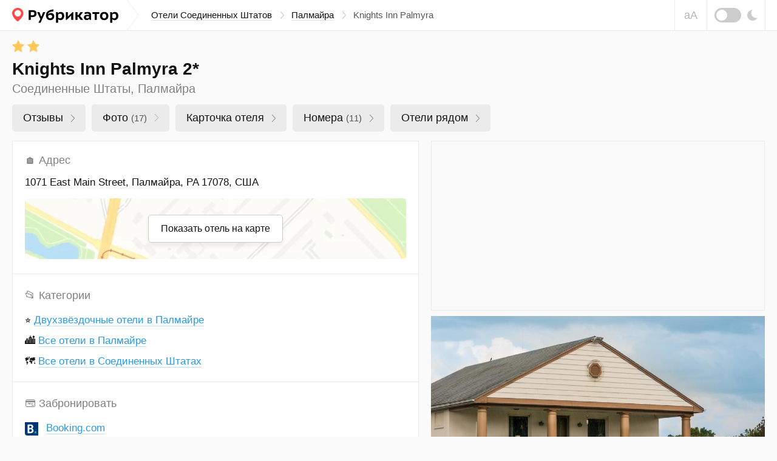

--- FILE ---
content_type: text/html; charset=UTF-8
request_url: https://rubrikator.org/hotels/united-states/palmyra/knights-inn-palmyra
body_size: 22401
content:
 <!DOCTYPE html>
<html prefix="og: http://ogp.me/ns#" lang="ru" dir="ltr" class="is-page-company">
<head>
<meta charset="UTF-8" />
<meta http-equiv="Content-Type" content="text/html; charset=utf-8" />
<meta name="viewport" content="width=device-width, initial-scale=1.0" />
<meta name="referrer" content="origin-when-cross-origin" />
<meta name="format-detection" content="telephone=no" />
<meta name="HandheldFriendly" content="true" />
<meta name="MobileOptimized" content="width" />
<meta name="msapplication-TileColor" content="#2d89ef" />
<meta name="theme-color" content="#ffffff" />
<title>Knights Inn Palmyra 2* (Палмайра). Отзывы и 17 фото | Рубрикатор</title>
<meta name="description" content="Knights Inn Palmyra (Соединенные Штаты, Палмайра) — только реальные отзывы и фото. Удобный поиск альтернатив, на сайте более 1 000 000 отелей. Напишите свой отзыв! Обновлено в Январе 2026" />
<link rel="dns-prefetch" href="https://mc.yandex.ru" />
<link rel="preconnect" href="https://mc.yandex.ru" />
<link rel="preload" as="script" href="https://mc.yandex.ru/metrika/watch.js" />
<link rel="dns-prefetch" href="https://www.googletagmanager.com" />
<link rel="preconnect" href="https://www.googletagmanager.com" />
<link rel="preload" as="script" href="https://www.googletagmanager.com/gtag/js?id=UA-61570770-1" />
<link rel="dns-prefetch" href="https://yandex.ru" />
<link rel="preconnect" href="https://yandex.ru" />
<link rel="dns-prefetch" href="https://yastatic.net" />
<link rel="preconnect" href="https://yastatic.net" />
<link rel="dns-prefetch" href="https://an.yandex.ru" />
<link rel="preconnect" href="https://an.yandex.ru" />
<script>window.yaContextCb=window.yaContextCb||[]</script>
<script>function fixRsyaHeigt(el_id,px)
{var el =document.getElementById(el_id);if (typeof px =='number')
{el.style.minHeight =px + 'px';return true;}
return false;}
</script>
<link rel="preload" as="style" href="/css/app.min.css?v=1760840756" />
<script>window.page ={};window.page.static_version ='1760840756';window.page.static_cdn ='';window.page.ugc_cdn ='https://rbkt.org/uploads';</script>
<style>.uppy-FileInput-input{visibility:hidden;}</style>
<link rel="apple-touch-icon" sizes="180x180" href="/apple-touch-icon.png" />
<link rel="icon" type="image/png" sizes="32x32" href="/favicon-32x32.png" />
<link rel="icon" type="image/png" sizes="16x16" href="/favicon-16x16.png" />
<link rel="manifest" href="/site.webmanifest" />
<link rel="mask-icon" href="/safari-pinned-tab.svg" color="#5bbad5" />
<meta property="twitter:card" content="summary_large_image" />
<meta property="twitter:site" content="@rbktor" />
<meta property="twitter:domain" content="rubrikator.org" />
<meta property="og:title" content="Knights Inn Palmyra 2* (Палмайра). Отзывы и 17 фото | Рубрикатор" />
<meta property="og:description" content="Коллекционируем отзывы об этом отеле" />
<meta property="og:site_name" content="Rubrikator.org" />
<meta property="og:url" content="https://rubrikator.org/hotels/united-states/palmyra/knights-inn-palmyra" />
<meta property="og:image" content="https://rubrikator.org/og/eyJ0IjoiaCIsInMiOjYxMjIwNiwiaCI6ImVBRDkxdSJ9.jpg" />
<meta property="og:image:width" content="1500" />
<meta property="og:image:height" content="765" />
<meta property="og:type" content="website" />
<meta property="og:locale" content="ru_RU" />
<link rel="dns-prefetch" href="https://rbkt.org" />
<link rel="preconnect" href="https://rbkt.org" />
<link rel="preload" as="script" href="/js/app.standart.min.js?v=1760840756" />
<link rel="preload" as="script" href="/js/company.js?v=1760840756" />
<style>.icon-arrow-right{width:6px;height:12px}.icon-close{width:16px;height:16px}.icon-moon{width:17px;height:18px}.icon-signin{width:18px;height:18px}html{line-height:1.15;-ms-text-size-adjust:100%;-webkit-text-size-adjust:100%}body{margin:0}header,nav{display:block}main{display:block}a{background-color:transparent;-webkit-text-decoration-skip:objects}svg:not(:root){overflow:hidden}button{font-family:sans-serif;font-size:100%;line-height:1.15;margin:0}button{overflow:visible}button{text-transform:none}button{-webkit-appearance:button}button::-moz-focus-inner{border-style:none;padding:0}button:-moz-focusring{outline:1px dotted ButtonText}::-webkit-file-upload-button{-webkit-appearance:button;font:inherit}:focus{outline:0;z-index:1000}body{font:400 1.6rem/1.38 Arial,Helvetica,sans-serif}a{text-decoration:underline;color:#003771}[class^=icon-]{display:inline-block;vertical-align:middle;position:relative;fill:currentColor;fill-rule:evenodd}.header__breadcrumbs-link{text-decoration:none}.header__breadcrumbs-link{border-bottom:1px solid transparent}.header__breadcrumbs-link{color:#131313;border-color:rgba(179,179,179,.4)}.ui-modal{position:relative;display:block;background:#fff;border:1px solid #ebebeb;box-shadow:0 4px 10px rgba(0,0,0,.1);padding:30px;overflow:hidden;width:400px;max-width:calc(100vw - 60px)}.ui-modal--fixed{position:fixed;bottom:20px;right:20px;z-index:1200;display:none}@media (max-width:575px){.ui-modal{padding:15px 20px}.ui-modal--fixed{bottom:0;right:0;left:0;width:100%;max-width:none}}.ui-modal__close{display:block;position:absolute;top:0;right:0;padding:0;background:0 0;border:1px solid transparent;color:#ccc;padding:14px;z-index:10}.ui-modal__close .icon-close{width:16px;height:16px;display:block}@-ms-viewport{width:device-width}html{box-sizing:border-box}*,::after,::before{box-sizing:inherit}.container-fluid{width:100%;margin-right:auto;margin-left:auto;padding-right:10px;padding-left:10px}html{font-size:62.5%}body,html{height:100%}body{background:#fafafa;color:#131313}.app{position:relative;min-height:100%;overflow:hidden;width:100%;min-width:320px}.container-fluid{max-width:1280px;padding:0 20px}.header{position:relative;z-index:2100;background:#fff;border-bottom:1px solid #ebebeb}.header__topbar{height:100%;height:50px;background:inherit}.header__topbar .container-fluid{display:-ms-flexbox;display:flex;-ms-flex-align:center;align-items:center;height:100%;background:inherit}.header__logo{position:relative;height:100%;display:-ms-flexbox;display:flex;-ms-flex-align:center;align-items:center;margin:0 auto 0 0;background:inherit;color:rgba(0,0,0,.64)}.header__logo a{color:inherit}.header__logo svg{display:block}.header__breadcrumbs{display:none}.header__breadcrumbs-menu{margin:0;padding:0;list-style:none;display:-ms-flexbox;display:flex;-ms-flex-align:center;align-items:center}.header__breadcrumbs-menu>li{position:relative;padding:0 20px 0 0;margin:0 12px 0 0}.header__breadcrumbs-menu>li:last-of-type{margin:0;padding:0}.header__breadcrumbs-menu>li:last-of-type .icon-arrow-right{display:none}.header__breadcrumbs-menu .icon-arrow-right{position:absolute;top:50%;right:0;width:6px;height:12px;margin:-6px 0 0}.header__control{position:relative;right:-20px;margin:0 0 0 auto;height:100%;display:-ms-flexbox;display:flex}.header__blind{display:none}.header__dark{display:none}.header__dark-toggle{width:44px;height:24px;border-radius:12px;background:#ccc;margin:0 10px 0 0;display:block;position:relative}.header__dark-toggle:after{content:'';display:block;position:absolute;top:50%;left:3px;width:18px;height:18px;background:#fff;border-radius:50%;margin:-9px 0 0}.header__signin{height:100%;border-left:1px solid #ebebeb;border-right:1px solid #ebebeb}.header__signin-btn{height:100%;display:-ms-flexbox;display:flex;-ms-flex-pack:center;justify-content:center;-ms-flex-align:center;align-items:center;padding:0 20px;font-size:1.5rem;line-height:1.13;text-align:center;color:#555;text-decoration:none}.header__signin-btn [class^=icon-]{margin:0 8px 0 0;color:#9b9b9b}.header__signin-btn u{text-decoration:none;border-bottom:1px solid rgba(179,179,179,.4)}.main{-ms-flex:1 1 auto;flex:1 1 auto;padding:0 0 30px}</style>
<script>window.page.type ='hotel';window.page.fp =0;window.page.id ='612206';window.page.mid ='';window.page.hash ='2c8c21c2718d067b69f94469fa38e78c';window.page.name ='Knights Inn Palmyra';window.page.user_device ='computer';window.page.lat ='40.315759';window.page.lon ='-76.579873';window.page.cat_id ='';window.page.city ='palmyra';window.page.country ='united-states';window.page.uploads_number =0;window.page.faxes_number =0;window.page.phones_number =0;window.page.branches_number =0;window.page.videos_number =0;window.page.reviews_limit =100;window.page.reviews_offset =0;window.page.total_pages =1;window.page.current_page =1;window.page.noautoload =false;window.page.not_show_ads_1 =1;window.page.not_show_ads_2 =false;window.page.yandex_maps_api ='https://api-maps.yandex.ru/2.1.79/?lang=ru_RU&apikey=d12adf55-06c9-4814-831d-b981e06d0f99';window.page.map_link ='/map?city=palmyra&country=united-states&center=40.315759,-76.579873&from_id=612206&page_subtype=hotel&kv_array=qAAAANB7ImNjIjoiXHUwNDIxBgAhM2UGABE1BgARNAYAETgGABdkGAAWZAYAITRiBgAgNSAHABEyKwAgNDIGACczMAwAAlUAYzIiLCJjdG8AJjFmJgARM0UAJzNjEgAQOQYAoDQwXHUwNDMwIn0-';window.page.suggestions_token ='e36246a169fd1131e98c47fc3c16a02848a05a6e';window.page.not_allow_reviews ='';window.page.not_show_nsfw_reviews ='';window.page.js_domain ='rubrikator.org';window.page.prices ={};window.page.prices.reviews =[];window.page.prices.reviews['7']=389;window.page.prices.reviews['14'] =689;window.page.prices.reviews['30'] =1289;window.page.prices.reviews['90'] =2989;window.page.b_link ='https://www.booking.com/hotel/us/knights-inn-palmyra.ru.html?aid=2210047';</script>
<script>window.page.yparams ={url_country:"united-states",url_city:"palmyra",url_name:"knights-inn-palmyra",page_type:"hotel",page_country_ru:"Соединенные Штаты",page_city_ru:"Палмайра",page_name_ru:"Knights Inn Palmyra",org_id:"612206",page_url:"/hotels/united-states/palmyra/knights-inn-palmyra",page_country_city_category:{"Соединенные Штаты":{"Палмайра":["Knights Inn Palmyra"]}},page_hierarchy:{"united-states":{"palmyra":["knights-inn-palmyra"]}},not_show_ads:"1.0.0",not_allow_reviews:"0",not_allow_from_ru:"0",allow_html:"0"
};</script>
<script type="application/ld+json">
	{
		"@context": "https://schema.org",
		"@type": "Hotel",
				"image": [
					
				"https://rubrikator.org/og/eyJ0IjoiaCIsInMiOjYxMjIwNiwiaCI6ImVBRDkxdSJ9.jpg"
					],
				"@id": "https://rubrikator.org/hotels/united-states/palmyra/knights-inn-palmyra",
		"name": "Knights Inn Palmyra 2*",
				"address": {
			"@type": "PostalAddress",
			"streetAddress": "1071 East Main Street, Палмайра, PA 17078, США",
			"addressCountry": "US"
		},
				"geo": {
			"@type": "GeoCoordinates",
			"latitude": 40.315759,
			"longitude": -76.579873,
			"addressCountry": "US"
		},
				"url": "https://rubrikator.org/hotels/united-states/palmyra/knights-inn-palmyra"
	}
	</script>
<link rel="stylesheet" href="/css/app.min.css?v=1760840756" />
<link rel="canonical" href="https://rubrikator.org/hotels/united-states/palmyra/knights-inn-palmyra" />
</head>
<body>
<div class="app">
<header class="header">
<div class="header__topbar ">
<div class="container-fluid">
<div class="header__logo">
<a href="/" title="Рубрикатор (на главную страницу)">
<svg xmlns="http://www.w3.org/2000/svg" width="175" height="25" fill="none"><defs/><path fill="#FF4747" fill-rule="evenodd" d="M18.582 8.853c0 2.545-1.178 5.719-5.091 9.897-1.04 1.11-2.478 2.34-4.314 3.69-1.711-1.142-3.148-2.373-4.31-3.69C1.47 14.898 0 11.253 0 8.853 0 4.02 4.345 0 9.177 0s9.405 4.02 9.405 8.853z" clip-rule="evenodd"/><path fill="#fff" fill-rule="evenodd" d="M14.642 8.949a5.403 5.403 0 01-5.4 5.4 5.403 5.403 0 01-5.4-5.4 5.402 5.402 0 015.4-5.4 5.403 5.403 0 015.4 5.4z" clip-rule="evenodd"/><path fill="currentColor" fill-rule="evenodd" d="M59.033 10.736a5.94 5.94 0 014.865-2.343h.002c3.26 0 5.477 2.241 5.475 5.578 0 3.413-2.522 6.24-6.394 6.24-4.916 0-7.209-3.26-7.209-7.641 0-6.724 4.027-8.788 12.33-10.214v3.337c-.469.083-.975.155-1.5.23-3.156.446-7.002.991-7.569 4.813zM33.614 15.17c-.939.014-1.877-.062-2.801-.229h-.002v4.838h-3.439V3.68h6.344c4.738 0 6.496 2.6 6.496 5.707 0 4.229-3.26 5.782-6.598 5.782zm-.101-8.484h-2.701v5.426c.767.114 1.542.165 2.318.153 1.987 0 3.49-.79 3.49-2.955 0-1.452-.637-2.624-3.107-2.624zM46.756 24.62l.001-.003h.002l-.003.003zm.001-.003h-3.565l3.311-6.138-5.298-11.385h3.872l2.98 7.718 2.853-7.718h3.693l-7.846 17.523zm15.945-7.436c-2.038 0-3.438-1.426-3.438-3.871a4.614 4.614 0 013.667-1.934c1.733 0 3.006 1.12 3.006 2.903.001 1.653-1.4 2.902-3.235 2.902zm16.812 3.031a4.726 4.726 0 01-3.668-1.579v5.986H72.33V7.095h3.032l.153 1.987a4.69 4.69 0 014.355-2.42c4.048 0 5.935 2.904 5.935 6.521 0 3.717-2.241 7.028-6.291 7.028zm-.46-2.98a4.734 4.734 0 01-3.236-1.07v-5.4a5.091 5.091 0 013.235-1.171c2.19 0 3.16 1.553 3.16 3.668.002 2.14-.915 3.946-3.157 3.973h-.003zm20.3-10.138H100.658v12.685h-3.286v-7.132l-7.494 7.132H88.58V7.093h3.286v7.133l7.489-7.133zm4.969 12.685h3.512v-5.043h1.223l3.77 5.043h4.33l-5.193-6.546 4.738-6.139h-4.204l-3.54 5.017h-1.121V7.093h-3.515v12.685zm25.752-7.921v7.921l-.001-.002h-2.522l-.33-1.757c-1.223 1.554-2.598 2.038-4.865 2.038-2.7 0-4.178-2.038-4.178-4.203 0-3.235 2.547-4.458 5.452-4.458a9.53 9.53 0 013.082.484v-.458c0-1.578-1.35-1.934-2.573-1.934a10.336 10.336 0 00-4.585.968V7.399a16.613 16.613 0 015.069-.739c3.031 0 5.451 1.223 5.451 5.197zm-3.363 3.897a3.617 3.617 0 01-3.057 1.732c-1.248 0-1.962-.739-1.962-1.707 0-1.4.866-2.063 2.701-2.063a4.343 4.343 0 012.318.586v1.452zm5.424-8.66h11.259v2.852h-3.872v9.832h-3.515V9.946h-3.872V7.093zm19.488 13.117c4.355 0 6.927-2.98 6.927-6.852 0-3.49-2.242-6.698-6.928-6.698-4.331 0-6.903 2.955-6.903 6.852.001 3.514 2.268 6.647 6.904 6.698zm3.335-6.673c0-2.04-.968-3.974-3.336-3.974l.001-.001c-2.496 0-3.286 1.988-3.287 3.745 0 2.066.942 4 3.286 4 2.521 0 3.336-1.987 3.336-3.77zm10.036 5.094a4.726 4.726 0 003.668 1.58c4.05 0 6.292-3.312 6.292-7.029 0-3.617-1.887-6.52-5.936-6.52a4.687 4.687 0 00-4.355 2.42l-.153-1.988h-3.031v17.523h3.515v-5.986zm-.028-2.47a4.736 4.736 0 003.235 1.07h.004c2.241-.028 3.158-1.835 3.157-3.974 0-2.115-.97-3.668-3.161-3.668a5.093 5.093 0 00-3.235 1.171v5.4z" clip-rule="evenodd"/></svg> </a>
</div>
<nav class="header__breadcrumbs">
<ul class="header__breadcrumbs-menu" itemscope itemtype="https://schema.org/BreadcrumbList">
<li itemprop="itemListElement" itemscope itemtype="https://schema.org/ListItem">
<a itemprop="item" class="header__breadcrumbs-link" href="https://rubrikator.org/hotels/united-states" title="Соединенные Штаты"><span itemprop="name">Отели Соединенных Штатов</span></a>
<svg class="icon-arrow-right" aria-hidden="true">
<use xlink:href="/sprites/sprite_mini.svg#icon-arrow-right"></use>
</svg>
<meta itemprop="position" content="1">
</li>
<li itemprop="itemListElement" itemscope itemtype="https://schema.org/ListItem">
<a itemprop="item" class="header__breadcrumbs-link" href="https://rubrikator.org/hotels/united-states/palmyra" title="Отели Палмайры"><span itemprop="name">Палмайра</span></a>
<svg class="icon-arrow-right" aria-hidden="true">
<use xlink:href="/sprites/sprite_mini.svg#icon-arrow-right"></use>
</svg>
<meta itemprop="position" content="2">
</li>
<li class="current">
Knights Inn Palmyra
</li>
</ul>
</nav>
<div class="header__control">
<button class="header__blind js-theme-blind js-tooltip" title="Версия для слабовидящих">аА</button>
<button class="header__dark js-theme-dark js-tooltip" title="Ночная тема"><span class="header__dark-toggle"></span>
<svg class="icon-moon" aria-hidden="true">
<use xlink:href="/sprites/sprite_mini.svg#icon-moon"></use>
</svg>
</button>
</div>
<div class="header__offcanvas js-offcanvas">
<button class="header__offcanvas-btn js-offcanvas-btn is-md-hidden">
<span></span><span></span><span></span>
</button>
<div class="header__offcanvas-dropdown js-offcanvas-dropdown">
<button class="header__offcanvas-close js-offcanvas-close">
<svg class="icon-close" aria-hidden="true">
<use xlink:href="/sprites/sprite_mini.svg#icon-close"></use>
</svg>
</button>
<div class="header__offcanvas-user">
&nbsp;
</div>
<div class="header__offcanvas-breadcrumbs">
<ul class="header__offcanvas-breadcrumbs-menu">
<li>
<a class="header__offcanvas-breadcrumbs-link" href="/hotels/united-states" title="Соединенные Штаты">Отели Соединенных Штатов</a>
<svg class="icon-arrow-right" aria-hidden="true">
<use xlink:href="/sprites/sprite_mini.svg#icon-arrow-right"></use>
</svg>
</li>
<li>
<a class="header__offcanvas-breadcrumbs-link" href="/hotels/united-states/palmyra" title="Отели Палмайры">Палмайра</a>
<svg class="icon-arrow-right" aria-hidden="true">
<use xlink:href="/sprites/sprite_mini.svg#icon-arrow-right"></use>
</svg>
</li>
<li class="current">
Knights Inn Palmyra
</li>
</ul>
</div>
<div class="header__offcanvas-themes">
<button class="header__offcanvas-dark js-theme-dark">
<span class="header__offcanvas-dark-toggle"></span>Ночная тема
</button>
<button class="header__offcanvas-blind js-theme-blind">
<span class="header__offcanvas-blind-icon">аА</span>Версия для слабовидящих
</button>
<a class="header__offcanvas-search" href="/search" title="Поиск">
Поиск по сайту
</a>
<button class="header__offcanvas-report modal__opener" data-modal="modal-report">
Связаться с нами
</button>
</div>
</div>
</div>
</div>
</div>
</header>
<main class="main" id="main" itemscope itemtype="https://schema.org/Hotel">
<meta itemprop="image" content="https://rubrikator.org/og/eyJ0IjoiaCIsInMiOjYxMjIwNiwiaCI6ImVBRDkxdSJ9.jpg" />
<link class="hidden" itemprop="url" href="https://rubrikator.org/hotels/united-states/palmyra/knights-inn-palmyra" content="https://rubrikator.org/hotels/united-states/palmyra/knights-inn-palmyra" />
<div class="l l--hotel">
<button class="scrolltop js-scrolltop no-show bottom0" id="scrolltop" aria-label="Прокрутить вверх">
<svg class="icon-scrolltop" aria-hidden="true">
<use xlink:href="/sprites/sprite_mini.svg#icon-scrolltop"></use>
</svg>
</button>
<div class="l__head" role="banner">
<div class="container-fluid">
<div class="l__rating">
<meta itemprop="starRating" content="2" />
<div class="ui-rating ui-rating--20 js-tooltip" data-rating="2" title="Двухзвёздочный отель">
<svg class="icon-rating" aria-hidden="true">
<use xlink:href="/sprites/sprite_mini.svg#icon-rating"></use>
</svg>
<svg class="icon-rating" aria-hidden="true">
<use xlink:href="/sprites/sprite_mini.svg#icon-rating"></use>
</svg>
</div>
</div>
<h1 class="l__heading" itemprop="name">Knights Inn Palmyra 2*</h1>
<p class="l__text">Соединенные Штаты, Палмайра</p>
<div class="l__taglist" role="navigation">
<div class="ui-taglist">
<ul class="ui-taglist__menu">
<li>
<a class="company__taglist-link" href="#el-reviews">Отзывы
<span class="company__taglist-arrow">
<svg class="icon-nav-arrow" aria-hidden="true">
<use xlink:href="/sprites/sprite_mini.svg#icon-nav-arrow"></use>
</svg>
</span>
</a>
</li>
<li>
<a class="company__taglist-link" href="#el-photos">Фото
<mark>(17)</mark>
<span class="ui-taglist__arrow">
<svg class="icon-nav-arrow" aria-hidden="true">
<use xlink:href="/sprites/sprite_mini.svg#icon-nav-arrow"></use>
</svg>
</span>
</a>
</li>
<li>
<a class="company__taglist-link" href="#el-info">Карточка отеля
<span class="company__taglist-arrow">
<svg class="icon-nav-arrow" aria-hidden="true">
<use xlink:href="/sprites/sprite_mini.svg#icon-nav-arrow"></use>
</svg>
</span>
</a>
</li>
<li>
<a class="company__taglist-link" href="#el-rooms" id="el-directions-button">Номера
<mark>(11)</mark>
<span class="company__taglist-arrow">
<svg class="icon-nav-arrow" aria-hidden="true">
<use xlink:href="/sprites/sprite_mini.svg#icon-nav-arrow"></use>
</svg>
</span>
</a>
</li>
<li>
<a class="company__taglist-link" href="#el-nearby">Отели рядом
<span class="company__taglist-arrow">
<svg class="icon-nav-arrow" aria-hidden="true">
<use xlink:href="/sprites/sprite_mini.svg#icon-nav-arrow"></use>
</svg></span>
</a>
</li>
</ul>
</div>
</div>
</div>
</div>
<div class="l__body">
<div class="container-fluid">
<div class="l__wrapper js-sticky-container">
<div class="l__sidebar">
<div class="panel mb10 is-md-visible">
<div class="panel__container mh280 a-bg a-border overflow-hidden" id="a-side-1">
<div class="panel__banner panel__banner-336">
<div id="yandex_rtb_R-A-186886-29"></div>
<script>if (window.matchMedia("(min-width: 768px)").matches) {window.yaContextCb.push(() =>{Ya.Context.AdvManager.render({renderTo:'yandex_rtb_R-A-186886-29',blockId:'R-A-186886-29',onRender:function() {fixRsyaHeigt('a-side-1',64);}
})
})
}
</script>
</div>
</div>
</div>
<div class="panel" id="el-photos">
<div class="panel__pictures">
<ul class="panel__pictures-list" id="hotel-photos">
<li>
<meta itemprop="image" content="https://rbkt.org/b/95/41/aa/9541aa7770048c0873f947e06df3ac8c.jpg" />
<a class="panel__pictures-item" href="https://rbkt.org/b/95/41/aa/9541aa7770048c0873f947e06df3ac8c.jpg" data-photoswipe-id="0" data-photoswipe>
<img loading="lazy" class="himg" src="https://rbkt.org/b/95/41/aa/9541aa7770048c0873f947e06df3ac8c.jpg" alt="" />
</a>
</li>
<li>
<meta itemprop="image" content="https://rbkt.org/b/24/16/e3/2416e36e4c96fa523897ff2548a7d4e1.jpg" />
<a class="panel__pictures-item" href="https://rbkt.org/b/24/16/e3/2416e36e4c96fa523897ff2548a7d4e1.jpg" data-photoswipe-id="1" data-photoswipe>
<img loading="lazy" class="himg" src="https://rbkt.org/b/24/16/e3/2416e36e4c96fa523897ff2548a7d4e1.jpg" alt="" />
</a>
</li>
<li>
<meta itemprop="image" content="https://rbkt.org/b/6f/d0/81/6fd081548fe27b73d2bd8454ed49e02f.jpg" />
<a class="panel__pictures-item" href="https://rbkt.org/b/6f/d0/81/6fd081548fe27b73d2bd8454ed49e02f.jpg" data-photoswipe-id="2" data-photoswipe>
<img loading="lazy" class="himg" src="https://rbkt.org/b/6f/d0/81/6fd081548fe27b73d2bd8454ed49e02f.jpg" alt="" />
</a>
</li>
<li>
<meta itemprop="image" content="https://rbkt.org/b/d5/d2/9b/d5d29b59775cdf5eeb875bcc60c7e800.jpg" />
<a class="panel__pictures-item" href="https://rbkt.org/b/d5/d2/9b/d5d29b59775cdf5eeb875bcc60c7e800.jpg" data-photoswipe-id="3" data-photoswipe>
<img loading="lazy" class="himg" src="https://rbkt.org/b/d5/d2/9b/d5d29b59775cdf5eeb875bcc60c7e800.jpg" alt="" />
</a>
</li>
<li>
<meta itemprop="image" content="https://rbkt.org/b/ce/49/56/ce4956d4547502d9f8bec67c35241b33.jpg" />
<a class="panel__pictures-item" href="https://rbkt.org/b/ce/49/56/ce4956d4547502d9f8bec67c35241b33.jpg" data-photoswipe-id="4" data-photoswipe>
<img loading="lazy" class="himg" src="https://rbkt.org/b/ce/49/56/ce4956d4547502d9f8bec67c35241b33.jpg" alt="" />
</a>
</li>
<li>
<meta itemprop="image" content="https://rbkt.org/b/da/d8/1b/dad81b90dfe7d4e87eea685f547d2926.jpg" />
<a class="panel__pictures-item" href="https://rbkt.org/b/da/d8/1b/dad81b90dfe7d4e87eea685f547d2926.jpg" data-photoswipe-id="5" data-photoswipe>
<img loading="lazy" class="himg" src="https://rbkt.org/b/da/d8/1b/dad81b90dfe7d4e87eea685f547d2926.jpg" alt="" />
</a>
</li>
<li>
<meta itemprop="image" content="https://rbkt.org/b/6f/5b/e4/6f5be455f849d035e8fbb5578ba96f1b.jpg" />
<a class="panel__pictures-item" href="https://rbkt.org/b/6f/5b/e4/6f5be455f849d035e8fbb5578ba96f1b.jpg" data-photoswipe-id="6" data-photoswipe>
<img loading="lazy" class="himg" src="https://rbkt.org/b/6f/5b/e4/6f5be455f849d035e8fbb5578ba96f1b.jpg" alt="" />
</a>
</li>
</ul>
<div class="panel__pictures-control">
<button class="panel__pictures-btn" id="load-more-photos">
<span class="panel__pictures-btn-text">
📷&nbsp;Показать все фотографии
</span>
<span class="panel__pictures-btn-count is-xs-visible">
17
</span>
<svg class="icon-arrow-down" aria-hidden="true">
<use xlink:href="/sprites/sprite_mini.svg#icon-arrow-down"></use>
</svg>
</button>
</div>
</div>
<div class="menu-top-rek mb15 is-xs-hidden" id="menu-top-rek">
<div id="yandex_rtb_R-A-186886-39"></div>
<script>if (window.matchMedia("(max-width: 768px)").matches)
{window.yaContextCb.push(()=>{Ya.Context.AdvManager.render({renderTo:'yandex_rtb_R-A-186886-39',blockId:'R-A-186886-39',onRender:function() {fixRsyaHeigt('menu-top-rek',50);}
})
})
}
</script>
</div>
</div>
<div class="panel js-sticky is-md-visible">
<div class="panel__container a-bg a-border overflow-hidden">
<div class="panel__banner mh280 panel__banner-336" id="a-side-2">
<div id="yandex_rtb_R-A-186886-30"></div>
<script>if (window.matchMedia("(min-width: 768px)").matches) {window.yaContextCb.push(() =>{Ya.Context.AdvManager.render({renderTo:'yandex_rtb_R-A-186886-30',blockId:'R-A-186886-30',onRender:function() {fixRsyaHeigt('a-side-2',64);if (window.requestIdleCallback)
{requestIdleCallback(function () {recalc_sticky_ads()
});}
else
{setTimeout(function () {recalc_sticky_ads()
},750);}
}
})
})
}
</script>
</div>
</div>
</div>
</div>
<div class="l__content">
<div class="panel" id="el-info">
<div class="panel__container">
<div class="panel__body">
<div class="panel__info">
<ul class="panel__info-list">
<li>
<dl class="panel__info-dl">
<dt><span class="nsb" aria-hidden="true">🏠&nbsp;Адрес</span></dt>
<dd>
<address class="panel__address">
<p class="panel__address-location">
<span class="dark-text" itemprop="address">1071 East Main Street, Палмайра, PA 17078, США</span>
</p>
</address>
<div class="panel__map panel__map--collapsed panel__map--h230 places_map_parent">
<span class="hidden" itemprop="geo" itemscope itemtype="https://schema.org/GeoCoordinates">
<meta itemprop="latitude" content="40.315759" />
<meta itemprop="longitude" content="-76.579873" />
<meta itemprop="addressCountry" content="US" />
</span>
<a href="/map?city=palmyra&amp;country=united-states&amp;center=40.315759,-76.579873&amp;from_id=612206&amp;page_subtype=hotel&amp;kv_array=qAAAANB7ImNjIjoiXHUwNDIxBgAhM2UGABE1BgARNAYAETgGABdkGAAWZAYAITRiBgAgNSAHABEyKwAgNDIGACczMAwAAlUAYzIiLCJjdG8AJjFmJgARM0UAJzNjEgAQOQYAoDQwXHUwNDMwIn0-" target="_blank" class="panel__map-btn places_map_parent">
Показать отель на карте
</a>
<div class="panel__map-container" id="hotel_map"></div>
</div>
</dd>
</dl>
</li>
<li>
<dl class="panel__info-dl">
<dt><span class="nsb" aria-hidden="true">📂&nbsp;</span>Категории</dt>
<dd>
<div class="panel__site">
<ul class="panel__product-table-list">
<li>
⭐
<a class="ui-link ui-link--underline ui-link--blue" title="Двухзвёздочные отели в Палмайре" href="/hotels/united-states/palmyra/2_star">
Двухзвёздочные отели в Палмайре
</a>
</li>
<li>
🏙️
<a class="ui-link ui-link--underline ui-link--blue" title="Все отели в Палмайре" href="/hotels/united-states/palmyra">
Все отели в Палмайре
</a>
</li>
<li>
🗺️
<a class="ui-link ui-link--underline ui-link--blue" title="Все отели в Соединенных Штатах" href="/hotels/united-states">
Все отели в Соединенных Штатах
</a>
</li>
</ul>
</div>
</dd>
</dl>
</li>
<li>
<dl class="panel__info-dl">
<dt><span class="nsb" aria-hidden="true">💳&nbsp;</span>Забронировать</dt>
<dd>
<div class="panel__site">
<a class="ui-link ui-link--blue" href="https://www.booking.com/hotel/us/knights-inn-palmyra.ru.html?aid=2210047" rel="noopener nofollow" target="_blank">
<img src="/images/img-booking.png" alt="">
<u>Booking.com</u>
</a>
</div>
</dd>
</dl>
</li>
</ul>
</div>
</div>
</div>
</div>
<div class="panel">
<div class="panel__buttons">
<div class="row">
<div class="col-12 col-md-6">
<button class="btn btn--50 btn--green top-reply">
<svg class="icon-plus" aria-hidden="true">
<use xlink:href="/sprites/sprite_mini.svg#icon-plus"></use>
</svg>Оставить отзыв
</button>
</div>
<div class="col-12 col-md-6">
<button class="btn btn--50 btn-force-small btn--blue go-booking">
<svg class="icon-arrow-price" aria-hidden="true">
<use xlink:href="/sprites/sprite_mini.svg#icon-arrow-price"></use>
</svg><span class="is-xl-visible">Проверить стоимость</span><span class="is-xl-hidden">Узнать цену отеля</span>
</button>
</div>
</div>
</div>
</div>
<section class="panel is-md-hidden">
<div class="panel__container overflow-hidden">
<div class="panel__cities mh200 a-border padding0" id="a-between">
<div id="yandex_rtb_R-A-186886-31"></div>
<script>if (window.matchMedia("(max-width: 767px)").matches)
{window.yaContextCb.push(()=>{Ya.Context.AdvManager.render({renderTo:'yandex_rtb_R-A-186886-31',blockId:'R-A-186886-31',onRender:function() {fixRsyaHeigt('a-between',64);}
})
})
}
</script>
</div>
</div>
</section>
<div class="panel">
<div class="panel__container">
<div class="panel__edit">
Этот отель находится в городе Пальмира, штат Пенсильвания, в 7,8 км от парка аттракционов Херши. К услугам гостей открытый сезонный бассейн с солнечной террасой и номера с бесплатным WiFi.Номера отеля Knights Inn Palmyra оснащены холодильником и телевизором с кабельными каналами и киноканалом HBO. В некоторых номерах установлена микроволновая печь.Каждое утро сервируется континентальный завтрак с горячим кофе или чаем, свежими фруктами и выпечкой.Отель Palmyra Knights Inn находится в 14 км от казино Holly Wood и в 21 км от форта Индиантаун Гэп.
</div>
</div>
</div>
<div class="panel" id="el-uploads">
<div class="panel__description">
<svg class="icon-description" aria-hidden="true">
<use xlink:href="/sprites/sprite_mini.svg#icon-art"></use>
</svg>
<button class="btn btn--36 btn--grey upload-photo">
<svg class="icon-plus-small" aria-hidden="true">
<use xlink:href="/sprites/sprite_mini.svg#icon-plus-small"></use>
</svg>Добавить фото
</button>
</div>
</div>
<div class="panel">
<h2 class="panel__title-outer"><span class="nsb" aria-hidden="true">🛎️&nbsp;</span>Услуги в отеле</h2>
<div class="panel__container">
<div class="panel__body">
<div class="ui-accordion ui-accordion--border js-accordion">
<div class="ui-accordion__item js-accordion-item is-open">
<button class="ui-accordion__btn js-accordion-btn">
<span class="ui-accordion__arrow">
<svg class="icon-accordion-arrow" aria-hidden="true">
<use xlink:href="/sprites/sprite_mini.svg#icon-accordion-arrow"></use>
</svg>
</span>
Общие
</button>
<div class="ui-accordion__content js-accordion-content" style="display: block;">
<div class="ui-accordion__content-in">
<div class="panel__services">
<ul class="panel__services-list">
<li>
<span class="panel__services-text dark-text"><span class="nsb" aria-hidden="true">✔️&nbsp;</span>Отопление</span>
</li>
<li>
<span class="panel__services-text dark-text"><span class="nsb" aria-hidden="true">✔️&nbsp;</span>Семейные номера</span>
</li>
<li>
<span class="panel__services-text dark-text"><span class="nsb" aria-hidden="true">✔️&nbsp;</span>Номера для некурящих</span>
</li>
</ul>
</div>
</div>
</div>
</div>
<div class="ui-accordion__item js-accordion-item ">
<button class="ui-accordion__btn js-accordion-btn">
<span class="ui-accordion__arrow">
<svg class="icon-accordion-arrow" aria-hidden="true">
<use xlink:href="/sprites/sprite_mini.svg#icon-accordion-arrow"></use>
</svg>
</span>
Бассейн и оздоровительные услуги
</button>
<div class="ui-accordion__content js-accordion-content">
<div class="ui-accordion__content-in">
<div class="panel__services">
<ul class="panel__services-list">
<li>
<span class="panel__services-text dark-text"><span class="nsb" aria-hidden="true">✔️&nbsp;</span>Открытый бассейн (работает по сезонам)</span>
</li>
</ul>
</div>
</div>
</div>
</div>
<div class="ui-accordion__item js-accordion-item ">
<button class="ui-accordion__btn js-accordion-btn">
<span class="ui-accordion__arrow">
<svg class="icon-accordion-arrow" aria-hidden="true">
<use xlink:href="/sprites/sprite_mini.svg#icon-accordion-arrow"></use>
</svg>
</span>
Домашние животные
</button>
<div class="ui-accordion__content js-accordion-content">
<div class="ui-accordion__content-in">
<div class="panel__services">
<ul class="panel__services-list">
<li>
<span class="panel__services-text dark-text"><span class="nsb" aria-hidden="true">✔️&nbsp;</span>Размещение домашних животных не допускается</span>
</li>
</ul>
</div>
</div>
</div>
</div>
<div class="ui-accordion__item js-accordion-item ">
<button class="ui-accordion__btn js-accordion-btn">
<span class="ui-accordion__arrow">
<svg class="icon-accordion-arrow" aria-hidden="true">
<use xlink:href="/sprites/sprite_mini.svg#icon-accordion-arrow"></use>
</svg>
</span>
Интернет
</button>
<div class="ui-accordion__content js-accordion-content">
<div class="ui-accordion__content-in">
<div class="panel__services">
<ul class="panel__services-list">
<li>
<span class="panel__services-text dark-text"><span class="nsb" aria-hidden="true">✔️&nbsp;</span>Wi-Fi предоставляется на территории всего отеля бесплатно</span>
<span class="panel__services-free">Бесплатно</span>
</li>
</ul>
</div>
</div>
</div>
</div>
<div class="ui-accordion__item js-accordion-item ">
<button class="ui-accordion__btn js-accordion-btn">
<span class="ui-accordion__arrow">
<svg class="icon-accordion-arrow" aria-hidden="true">
<use xlink:href="/sprites/sprite_mini.svg#icon-accordion-arrow"></use>
</svg>
</span>
На свежем воздухе
</button>
<div class="ui-accordion__content js-accordion-content">
<div class="ui-accordion__content-in">
<div class="panel__services">
<ul class="panel__services-list">
<li>
<span class="panel__services-text dark-text"><span class="nsb" aria-hidden="true">✔️&nbsp;</span>Терраса для загара</span>
</li>
</ul>
</div>
</div>
</div>
</div>
<div class="ui-accordion__item js-accordion-item ">
<button class="ui-accordion__btn js-accordion-btn">
<span class="ui-accordion__arrow">
<svg class="icon-accordion-arrow" aria-hidden="true">
<use xlink:href="/sprites/sprite_mini.svg#icon-accordion-arrow"></use>
</svg>
</span>
Парковка
</button>
<div class="ui-accordion__content js-accordion-content">
<div class="ui-accordion__content-in">
<div class="panel__services">
<ul class="panel__services-list">
<li>
<span class="panel__services-text dark-text"><span class="nsb" aria-hidden="true">✔️&nbsp;</span>Бесплатная Общественная парковка на месте (предварительный заказ не требуется)</span>
<span class="panel__services-free">Бесплатно</span>
</li>
</ul>
</div>
</div>
</div>
</div>
<div class="ui-accordion__item js-accordion-item ">
<button class="ui-accordion__btn js-accordion-btn">
<span class="ui-accordion__arrow">
<svg class="icon-accordion-arrow" aria-hidden="true">
<use xlink:href="/sprites/sprite_mini.svg#icon-accordion-arrow"></use>
</svg>
</span>
Сервисы
</button>
<div class="ui-accordion__content js-accordion-content">
<div class="ui-accordion__content-in">
<div class="panel__services">
<ul class="panel__services-list">
<li>
<span class="panel__services-text dark-text"><span class="nsb" aria-hidden="true">✔️&nbsp;</span>Торговый автомат (напитки)</span>
</li>
<li>
<span class="panel__services-text dark-text"><span class="nsb" aria-hidden="true">✔️&nbsp;</span>Факс/ксерокопирование</span>
</li>
<li>
<span class="panel__services-text dark-text"><span class="nsb" aria-hidden="true">✔️&nbsp;</span>Круглосуточная стойка регистрации</span>
</li>
</ul>
</div>
</div>
</div>
</div>
</div>
</div>
</div>
</div>
<div class="panel" id="el-rooms">
<h2 class="panel__title-outer"><span class="nsb" aria-hidden="true">🏨&nbsp;</span>Номера</h2>
<div class="panel__container">
<div class="panel__body">
<div class="ui-accordion ui-accordion--wrap ui-accordion--border js-accordion">
<div class="ui-accordion__item js-accordion-item is-open">
<button class="ui-accordion__btn js-accordion-btn">
<span class="ui-accordion__people">2 x
<svg class="icon-men" aria-hidden="true">
<use xlink:href="/sprites/sprite_mini.svg#icon-men"></use>
</svg>
</span>
<span class="ui-accordion__arrow">
<svg class="icon-accordion-arrow" aria-hidden="true">
<use xlink:href="/sprites/sprite_mini.svg#icon-accordion-arrow"></use>
</svg>
</span>
<span class="ui-accordion__room">Номер с кроватью размера &quot;king-size&quot; для некурящих</span>
</button>
<div class="ui-accordion__content js-accordion-content" style="display: block;">
<div class="ui-accordion__content-in">
<div class="panel__room">
<div class="panel__room-desc">
<table>
<tr>
<th>Вмещает</th>
<td>
<span class="panel__room-badge">
<svg class="icon-people nsb" aria-hidden="true">
<use xlink:href="/sprites/sprite_mini.svg#icon-people"></use>
</svg>
2 человек
</span>
</td>
</tr>
<tr>
<th>Площадь номера</th>
<td>
<span class="panel__room-badge">
<svg class="icon-people" aria-hidden="true">
<use xlink:href="/sprites/sprite_mini.svg#icon-people"></use>
</svg>
22 м²
</span>
</td>
</tr>
<tr>
<th>Кровати</th>
<td>
<div class="panel__room-badge">
<svg class="icon-people" aria-hidden="true">
<use xlink:href="/sprites/sprite_mini.svg#icon-people"></use>
</svg>
1 очень большая двуспальная кровать
</div>
</td>
</tr>
</table>
<p>
Номер с кабельным телевидением и рабочим столом
</p>
<strong>
Услуги и удобства в этом номере:
</strong>
<ul>
<li>Ванна</li>
<li>Телевизор</li>
<li>Телефон</li>
<li>Кондиционер</li>
<li>Фен</li>
<li>Услуга «звонок-будильник»/Будильник</li>
<li>Холодильник</li>
<li>Бесплатные туалетные принадлежности</li>
<li>Туалет</li>
<li>Ванная комната</li>
<li>Отопление</li>
<li>Спутниковые каналы</li>
<li>Кабельные каналы</li>
<li>Ванна или душ</li>
<li>Ковровое покрытие</li>
<li>Телевизор с плоским экраном</li>
<li>Услуга «звонок-будильник»</li>
<li>Полотенца</li>
<li>Помещение полностью находится на первом этаже</li>
<li>Туалетная бумага</li>
<li>Корзины для мусора</li>
<li>Шампунь</li>
<li>Мыло</li>
</ul>
</div>
<div class="panel__room-gallery">
<div class="gallery hotels__carousel-wrap js-gallery">
<div class="gallery__slides swiper">
<div class="swiper-wrapper">
<div class="swiper-slide">
<span class="gallery__slides-item" style="width: 586px">
<img src="https://rbkt.org/b/0c/85/0d/0c850d38b93d5b06619a63743d3774b1.jpg" alt="">
</span>
</div>
<div class="swiper-slide">
<span class="gallery__slides-item" style="width: 586px">
<img src="https://rbkt.org/b/c7/b8/d7/c7b8d77465ce126b98e7b9905822628a.jpg" alt="">
</span>
</div>
<div class="swiper-slide">
<span class="gallery__slides-item" style="width: 586px">
<img src="https://rbkt.org/b/1b/5d/2b/1b5d2bd0455418ed03e4f0bac8032f74.jpg" alt="">
</span>
</div>
<div class="swiper-slide">
<span class="gallery__slides-item" style="width: 586px">
<img src="https://rbkt.org/b/0c/10/41/0c1041d9bb786fe22ea5c56f6f5f039c.jpg" alt="">
</span>
</div>
</div>
<div class="swiper-button-prev">
<svg width="15" height="24" viewBox="0 0 10 16" fill="none" xmlns="http://www.w3.org/2000/svg"><path fill-rule="evenodd" clip-rule="evenodd" d="M8.96916 15.8359C8.85445 15.9427 8.72266 15.9958 8.57371 15.9958C8.42494 15.9958 8.29314 15.9427 8.17862 15.8359L0.171757 8.36635C0.0572323 8.25963 0 8.13686 0 7.99797C0 7.85908 0.0572323 7.73608 0.171757 7.6293L8.17862 0.160334C8.29308 0.0535009 8.42488 0 8.57371 0C8.72266 0 8.85445 0.0533325 8.96892 0.160334L9.82794 0.961557C9.94265 1.06833 9.99982 1.19128 9.99982 1.33022C9.99982 1.46911 9.94265 1.59206 9.82794 1.69889L3.07562 7.99797L9.82812 14.2973C9.94283 14.4041 10 14.527 10 14.6658C10 14.8048 9.94283 14.9278 9.82812 15.0346L8.96916 15.8359Z" fill="currentColor"></path></svg>
</div>
<div class="swiper-button-next">
<svg width="15" height="24" viewBox="0 0 10 16" fill="none" xmlns="http://www.w3.org/2000/svg"><path fill-rule="evenodd" clip-rule="evenodd" d="M1.03084 15.8359L0.171877 15.0346C0.0571721 14.9278 0 14.8048 0 14.6658C0 14.527 0.0571721 14.4041 0.171877 14.2973L6.92438 7.99797L0.172058 1.69889C0.0573526 1.59206 0.000180543 1.46911 0.000180543 1.33022C0.000180543 1.19128 0.0573526 1.06833 0.172058 0.961557L1.03108 0.160334C1.14555 0.0533325 1.27734 0 1.42629 0C1.57512 0 1.70692 0.0535009 1.82138 0.160334L9.82824 7.6293C9.94277 7.73608 10 7.85908 10 7.99797C10 8.13686 9.94277 8.25963 9.82824 8.36635L1.82138 15.8359C1.70686 15.9427 1.57506 15.9958 1.42629 15.9958C1.27734 15.9958 1.14555 15.9427 1.03084 15.8359Z" fill="currentColor"></path></svg>
</div>
</div>
<div class="gallery__thumbs js-gallery-thumbs">
<span class="gallery__thumbs-item">
<img loading="lazy" src="https://rbkt.org/b/db/38/45/db38456ac319303848eea37fd60d9bc3.jpg" alt="" />
</span>
<span class="gallery__thumbs-item">
<img loading="lazy" src="https://rbkt.org/b/fe/23/9d/fe239d666a5099b8f3b9d6fa527660e8.jpg" alt="" />
</span>
<span class="gallery__thumbs-item">
<img loading="lazy" src="https://rbkt.org/b/76/f8/db/76f8dbcc5ef2da6d3e973ce159b2ff0d.jpg" alt="" />
</span>
<span class="gallery__thumbs-item">
<img loading="lazy" src="https://rbkt.org/b/14/4f/d2/144fd22a59d27cce253287a48fabdf32.jpg" alt="" />
</span>
</div>
</div>
</div>
<div class="panel__room-control">
<button class="btn btn--50 btn--blue go-booking">
Показать цену
</button>
</div>
</div>
</div>
</div>
</div>
<div class="ui-accordion__item js-accordion-item ">
<button class="ui-accordion__btn js-accordion-btn">
<span class="ui-accordion__people">2 x
<svg class="icon-men" aria-hidden="true">
<use xlink:href="/sprites/sprite_mini.svg#icon-men"></use>
</svg>
</span>
<span class="ui-accordion__arrow">
<svg class="icon-accordion-arrow" aria-hidden="true">
<use xlink:href="/sprites/sprite_mini.svg#icon-accordion-arrow"></use>
</svg>
</span>
<span class="ui-accordion__room">Номер с кроватью размера &quot;king-size&quot; – Доступ для гостей с ограниченными физическими возможностями/Для некурящих</span>
</button>
<div class="ui-accordion__content js-accordion-content">
<div class="ui-accordion__content-in">
<div class="panel__room">
<div class="panel__room-desc">
<table>
<tr>
<th>Вмещает</th>
<td>
<span class="panel__room-badge">
<svg class="icon-people nsb" aria-hidden="true">
<use xlink:href="/sprites/sprite_mini.svg#icon-people"></use>
</svg>
2 человек
</span>
</td>
</tr>
<tr>
<th>Площадь номера</th>
<td>
<span class="panel__room-badge">
<svg class="icon-people" aria-hidden="true">
<use xlink:href="/sprites/sprite_mini.svg#icon-people"></use>
</svg>
22 м²
</span>
</td>
</tr>
<tr>
<th>Кровати</th>
<td>
<div class="panel__room-badge">
<svg class="icon-people" aria-hidden="true">
<use xlink:href="/sprites/sprite_mini.svg#icon-people"></use>
</svg>
1 очень большая двуспальная кровать
</div>
</td>
</tr>
</table>
<p>
Номер с кабельным телевидением и рабочим столом
</p>
<strong>
Услуги и удобства в этом номере:
</strong>
<ul>
<li>Ванна</li>
<li>Телевизор</li>
<li>Телефон</li>
<li>Кондиционер</li>
<li>Фен</li>
<li>Услуга «звонок-будильник»/Будильник</li>
<li>Холодильник</li>
<li>Бесплатные туалетные принадлежности</li>
<li>Туалет</li>
<li>Ванная комната</li>
<li>Отопление</li>
<li>Спутниковые каналы</li>
<li>Кабельные каналы</li>
<li>Ванна или душ</li>
<li>Ковровое покрытие</li>
<li>Телевизор с плоским экраном</li>
<li>Услуга «звонок-будильник»</li>
<li>Полотенца</li>
<li>Помещение полностью находится на первом этаже</li>
<li>Полностью подходит для гостей с ограниченными физическими возможностями</li>
<li>Туалетная бумага</li>
<li>Безбарьерная душевая</li>
<li>Корзины для мусора</li>
<li>Шампунь</li>
<li>Мыло</li>
</ul>
</div>
<div class="panel__room-gallery">
<div class="gallery hotels__carousel-wrap js-gallery">
<div class="gallery__slides swiper">
<div class="swiper-wrapper">
<div class="swiper-slide">
<span class="gallery__slides-item" style="width: 586px">
<img src="https://rbkt.org/b/0c/85/0d/0c850d38b93d5b06619a63743d3774b1.jpg" alt="">
</span>
</div>
<div class="swiper-slide">
<span class="gallery__slides-item" style="width: 586px">
<img src="https://rbkt.org/b/c7/b8/d7/c7b8d77465ce126b98e7b9905822628a.jpg" alt="">
</span>
</div>
<div class="swiper-slide">
<span class="gallery__slides-item" style="width: 586px">
<img src="https://rbkt.org/b/46/c8/7e/46c87ee66f05e0b7e5e4e1e2c6b57054.jpg" alt="">
</span>
</div>
<div class="swiper-slide">
<span class="gallery__slides-item" style="width: 586px">
<img src="https://rbkt.org/b/1b/5d/2b/1b5d2bd0455418ed03e4f0bac8032f74.jpg" alt="">
</span>
</div>
<div class="swiper-slide">
<span class="gallery__slides-item" style="width: 586px">
<img src="https://rbkt.org/b/0c/10/41/0c1041d9bb786fe22ea5c56f6f5f039c.jpg" alt="">
</span>
</div>
</div>
<div class="swiper-button-prev">
<svg width="15" height="24" viewBox="0 0 10 16" fill="none" xmlns="http://www.w3.org/2000/svg"><path fill-rule="evenodd" clip-rule="evenodd" d="M8.96916 15.8359C8.85445 15.9427 8.72266 15.9958 8.57371 15.9958C8.42494 15.9958 8.29314 15.9427 8.17862 15.8359L0.171757 8.36635C0.0572323 8.25963 0 8.13686 0 7.99797C0 7.85908 0.0572323 7.73608 0.171757 7.6293L8.17862 0.160334C8.29308 0.0535009 8.42488 0 8.57371 0C8.72266 0 8.85445 0.0533325 8.96892 0.160334L9.82794 0.961557C9.94265 1.06833 9.99982 1.19128 9.99982 1.33022C9.99982 1.46911 9.94265 1.59206 9.82794 1.69889L3.07562 7.99797L9.82812 14.2973C9.94283 14.4041 10 14.527 10 14.6658C10 14.8048 9.94283 14.9278 9.82812 15.0346L8.96916 15.8359Z" fill="currentColor"></path></svg>
</div>
<div class="swiper-button-next">
<svg width="15" height="24" viewBox="0 0 10 16" fill="none" xmlns="http://www.w3.org/2000/svg"><path fill-rule="evenodd" clip-rule="evenodd" d="M1.03084 15.8359L0.171877 15.0346C0.0571721 14.9278 0 14.8048 0 14.6658C0 14.527 0.0571721 14.4041 0.171877 14.2973L6.92438 7.99797L0.172058 1.69889C0.0573526 1.59206 0.000180543 1.46911 0.000180543 1.33022C0.000180543 1.19128 0.0573526 1.06833 0.172058 0.961557L1.03108 0.160334C1.14555 0.0533325 1.27734 0 1.42629 0C1.57512 0 1.70692 0.0535009 1.82138 0.160334L9.82824 7.6293C9.94277 7.73608 10 7.85908 10 7.99797C10 8.13686 9.94277 8.25963 9.82824 8.36635L1.82138 15.8359C1.70686 15.9427 1.57506 15.9958 1.42629 15.9958C1.27734 15.9958 1.14555 15.9427 1.03084 15.8359Z" fill="currentColor"></path></svg>
</div>
</div>
<div class="gallery__thumbs js-gallery-thumbs">
<span class="gallery__thumbs-item">
<img loading="lazy" src="https://rbkt.org/b/db/38/45/db38456ac319303848eea37fd60d9bc3.jpg" alt="" />
</span>
<span class="gallery__thumbs-item">
<img loading="lazy" src="https://rbkt.org/b/fe/23/9d/fe239d666a5099b8f3b9d6fa527660e8.jpg" alt="" />
</span>
<span class="gallery__thumbs-item">
<img loading="lazy" src="https://rbkt.org/b/15/62/73/156273bb1d2cf2e6fc410a64696f89fd.jpg" alt="" />
</span>
<span class="gallery__thumbs-item">
<img loading="lazy" src="https://rbkt.org/b/76/f8/db/76f8dbcc5ef2da6d3e973ce159b2ff0d.jpg" alt="" />
</span>
<span class="gallery__thumbs-item">
<img loading="lazy" src="https://rbkt.org/b/14/4f/d2/144fd22a59d27cce253287a48fabdf32.jpg" alt="" />
</span>
</div>
</div>
</div>
<div class="panel__room-control">
<button class="btn btn--50 btn--blue go-booking">
Показать цену
</button>
</div>
</div>
</div>
</div>
</div>
<div class="ui-accordion__item js-accordion-item ">
<button class="ui-accordion__btn js-accordion-btn">
<span class="ui-accordion__people">2 x
<svg class="icon-men" aria-hidden="true">
<use xlink:href="/sprites/sprite_mini.svg#icon-men"></use>
</svg>
</span>
<span class="ui-accordion__arrow">
<svg class="icon-accordion-arrow" aria-hidden="true">
<use xlink:href="/sprites/sprite_mini.svg#icon-accordion-arrow"></use>
</svg>
</span>
<span class="ui-accordion__room">Номер с кроватью размера &quot;king-size&quot; - Для курящих</span>
</button>
<div class="ui-accordion__content js-accordion-content">
<div class="ui-accordion__content-in">
<div class="panel__room">
<div class="panel__room-desc">
<table>
<tr>
<th>Вмещает</th>
<td>
<span class="panel__room-badge">
<svg class="icon-people nsb" aria-hidden="true">
<use xlink:href="/sprites/sprite_mini.svg#icon-people"></use>
</svg>
2 человек
</span>
</td>
</tr>
<tr>
<th>Площадь номера</th>
<td>
<span class="panel__room-badge">
<svg class="icon-people" aria-hidden="true">
<use xlink:href="/sprites/sprite_mini.svg#icon-people"></use>
</svg>
22 м²
</span>
</td>
</tr>
<tr>
<th>Кровати</th>
<td>
<div class="panel__room-badge">
<svg class="icon-people" aria-hidden="true">
<use xlink:href="/sprites/sprite_mini.svg#icon-people"></use>
</svg>
1 очень большая двуспальная кровать
</div>
</td>
</tr>
</table>
<p>
Номер с кабельным телевидением и рабочим столом
</p>
<strong>
Услуги и удобства в этом номере:
</strong>
<ul>
<li>Ванна</li>
<li>Телевизор</li>
<li>Телефон</li>
<li>Кондиционер</li>
<li>Фен</li>
<li>Услуга «звонок-будильник»/Будильник</li>
<li>Холодильник</li>
<li>Бесплатные туалетные принадлежности</li>
<li>Туалет</li>
<li>Ванная комната</li>
<li>Отопление</li>
<li>Спутниковые каналы</li>
<li>Кабельные каналы</li>
<li>Ванна или душ</li>
<li>Ковровое покрытие</li>
<li>Телевизор с плоским экраном</li>
<li>Услуга «звонок-будильник»</li>
<li>Полотенца</li>
<li>Помещение полностью находится на первом этаже</li>
<li>Туалетная бумага</li>
<li>Корзины для мусора</li>
<li>Шампунь</li>
<li>Мыло</li>
</ul>
</div>
<div class="panel__room-gallery">
<div class="gallery hotels__carousel-wrap js-gallery">
<div class="gallery__slides swiper">
<div class="swiper-wrapper">
<div class="swiper-slide">
<span class="gallery__slides-item" style="width: 586px">
<img src="https://rbkt.org/b/0c/85/0d/0c850d38b93d5b06619a63743d3774b1.jpg" alt="">
</span>
</div>
<div class="swiper-slide">
<span class="gallery__slides-item" style="width: 586px">
<img src="https://rbkt.org/b/c7/b8/d7/c7b8d77465ce126b98e7b9905822628a.jpg" alt="">
</span>
</div>
<div class="swiper-slide">
<span class="gallery__slides-item" style="width: 586px">
<img src="https://rbkt.org/b/1b/5d/2b/1b5d2bd0455418ed03e4f0bac8032f74.jpg" alt="">
</span>
</div>
<div class="swiper-slide">
<span class="gallery__slides-item" style="width: 586px">
<img src="https://rbkt.org/b/0c/10/41/0c1041d9bb786fe22ea5c56f6f5f039c.jpg" alt="">
</span>
</div>
</div>
<div class="swiper-button-prev">
<svg width="15" height="24" viewBox="0 0 10 16" fill="none" xmlns="http://www.w3.org/2000/svg"><path fill-rule="evenodd" clip-rule="evenodd" d="M8.96916 15.8359C8.85445 15.9427 8.72266 15.9958 8.57371 15.9958C8.42494 15.9958 8.29314 15.9427 8.17862 15.8359L0.171757 8.36635C0.0572323 8.25963 0 8.13686 0 7.99797C0 7.85908 0.0572323 7.73608 0.171757 7.6293L8.17862 0.160334C8.29308 0.0535009 8.42488 0 8.57371 0C8.72266 0 8.85445 0.0533325 8.96892 0.160334L9.82794 0.961557C9.94265 1.06833 9.99982 1.19128 9.99982 1.33022C9.99982 1.46911 9.94265 1.59206 9.82794 1.69889L3.07562 7.99797L9.82812 14.2973C9.94283 14.4041 10 14.527 10 14.6658C10 14.8048 9.94283 14.9278 9.82812 15.0346L8.96916 15.8359Z" fill="currentColor"></path></svg>
</div>
<div class="swiper-button-next">
<svg width="15" height="24" viewBox="0 0 10 16" fill="none" xmlns="http://www.w3.org/2000/svg"><path fill-rule="evenodd" clip-rule="evenodd" d="M1.03084 15.8359L0.171877 15.0346C0.0571721 14.9278 0 14.8048 0 14.6658C0 14.527 0.0571721 14.4041 0.171877 14.2973L6.92438 7.99797L0.172058 1.69889C0.0573526 1.59206 0.000180543 1.46911 0.000180543 1.33022C0.000180543 1.19128 0.0573526 1.06833 0.172058 0.961557L1.03108 0.160334C1.14555 0.0533325 1.27734 0 1.42629 0C1.57512 0 1.70692 0.0535009 1.82138 0.160334L9.82824 7.6293C9.94277 7.73608 10 7.85908 10 7.99797C10 8.13686 9.94277 8.25963 9.82824 8.36635L1.82138 15.8359C1.70686 15.9427 1.57506 15.9958 1.42629 15.9958C1.27734 15.9958 1.14555 15.9427 1.03084 15.8359Z" fill="currentColor"></path></svg>
</div>
</div>
<div class="gallery__thumbs js-gallery-thumbs">
<span class="gallery__thumbs-item">
<img loading="lazy" src="https://rbkt.org/b/db/38/45/db38456ac319303848eea37fd60d9bc3.jpg" alt="" />
</span>
<span class="gallery__thumbs-item">
<img loading="lazy" src="https://rbkt.org/b/fe/23/9d/fe239d666a5099b8f3b9d6fa527660e8.jpg" alt="" />
</span>
<span class="gallery__thumbs-item">
<img loading="lazy" src="https://rbkt.org/b/76/f8/db/76f8dbcc5ef2da6d3e973ce159b2ff0d.jpg" alt="" />
</span>
<span class="gallery__thumbs-item">
<img loading="lazy" src="https://rbkt.org/b/14/4f/d2/144fd22a59d27cce253287a48fabdf32.jpg" alt="" />
</span>
</div>
</div>
</div>
<div class="panel__room-control">
<button class="btn btn--50 btn--blue go-booking">
Показать цену
</button>
</div>
</div>
</div>
</div>
</div>
<div class="ui-accordion__item js-accordion-item ">
<button class="ui-accordion__btn js-accordion-btn">
<span class="ui-accordion__people">2 x
<svg class="icon-men" aria-hidden="true">
<use xlink:href="/sprites/sprite_mini.svg#icon-men"></use>
</svg>
</span>
<span class="ui-accordion__arrow">
<svg class="icon-accordion-arrow" aria-hidden="true">
<use xlink:href="/sprites/sprite_mini.svg#icon-accordion-arrow"></use>
</svg>
</span>
<span class="ui-accordion__room">Номер с кроватью размера &quot;king-size&quot; - Для курящих</span>
</button>
<div class="ui-accordion__content js-accordion-content">
<div class="ui-accordion__content-in">
<div class="panel__room">
<div class="panel__room-desc">
<table>
<tr>
<th>Вмещает</th>
<td>
<span class="panel__room-badge">
<svg class="icon-people nsb" aria-hidden="true">
<use xlink:href="/sprites/sprite_mini.svg#icon-people"></use>
</svg>
2 человек
</span>
</td>
</tr>
<tr>
<th>Площадь номера</th>
<td>
<span class="panel__room-badge">
<svg class="icon-people" aria-hidden="true">
<use xlink:href="/sprites/sprite_mini.svg#icon-people"></use>
</svg>
19 м²
</span>
</td>
</tr>
</table>
<strong>
Услуги и удобства в этом номере:
</strong>
<ul>
<li>Ванна</li>
<li>Телевизор</li>
<li>Телефон</li>
<li>Кондиционер</li>
<li>Фен</li>
<li>Услуга «звонок-будильник»/Будильник</li>
<li>Холодильник</li>
<li>Туалет</li>
<li>Ванная комната</li>
<li>Отопление</li>
<li>Спутниковые каналы</li>
<li>Кабельные каналы</li>
<li>Ванна или душ</li>
<li>Ковровое покрытие</li>
<li>Телевизор с плоским экраном</li>
<li>Услуга «звонок-будильник»</li>
<li>Полотенца</li>
<li>Помещение полностью находится на первом этаже</li>
<li>Туалетная бумага</li>
<li>Корзины для мусора</li>
<li>Шампунь</li>
<li>Мыло</li>
</ul>
</div>
<div class="panel__room-gallery">
<div class="gallery hotels__carousel-wrap js-gallery">
<div class="gallery__slides swiper">
<div class="swiper-wrapper">
<div class="swiper-slide">
<span class="gallery__slides-item" style="width: 586px">
<img src="https://rbkt.org/b/0c/85/0d/0c850d38b93d5b06619a63743d3774b1.jpg" alt="">
</span>
</div>
<div class="swiper-slide">
<span class="gallery__slides-item" style="width: 586px">
<img src="https://rbkt.org/b/c7/b8/d7/c7b8d77465ce126b98e7b9905822628a.jpg" alt="">
</span>
</div>
<div class="swiper-slide">
<span class="gallery__slides-item" style="width: 586px">
<img src="https://rbkt.org/b/1b/5d/2b/1b5d2bd0455418ed03e4f0bac8032f74.jpg" alt="">
</span>
</div>
<div class="swiper-slide">
<span class="gallery__slides-item" style="width: 586px">
<img src="https://rbkt.org/b/0c/10/41/0c1041d9bb786fe22ea5c56f6f5f039c.jpg" alt="">
</span>
</div>
</div>
<div class="swiper-button-prev">
<svg width="15" height="24" viewBox="0 0 10 16" fill="none" xmlns="http://www.w3.org/2000/svg"><path fill-rule="evenodd" clip-rule="evenodd" d="M8.96916 15.8359C8.85445 15.9427 8.72266 15.9958 8.57371 15.9958C8.42494 15.9958 8.29314 15.9427 8.17862 15.8359L0.171757 8.36635C0.0572323 8.25963 0 8.13686 0 7.99797C0 7.85908 0.0572323 7.73608 0.171757 7.6293L8.17862 0.160334C8.29308 0.0535009 8.42488 0 8.57371 0C8.72266 0 8.85445 0.0533325 8.96892 0.160334L9.82794 0.961557C9.94265 1.06833 9.99982 1.19128 9.99982 1.33022C9.99982 1.46911 9.94265 1.59206 9.82794 1.69889L3.07562 7.99797L9.82812 14.2973C9.94283 14.4041 10 14.527 10 14.6658C10 14.8048 9.94283 14.9278 9.82812 15.0346L8.96916 15.8359Z" fill="currentColor"></path></svg>
</div>
<div class="swiper-button-next">
<svg width="15" height="24" viewBox="0 0 10 16" fill="none" xmlns="http://www.w3.org/2000/svg"><path fill-rule="evenodd" clip-rule="evenodd" d="M1.03084 15.8359L0.171877 15.0346C0.0571721 14.9278 0 14.8048 0 14.6658C0 14.527 0.0571721 14.4041 0.171877 14.2973L6.92438 7.99797L0.172058 1.69889C0.0573526 1.59206 0.000180543 1.46911 0.000180543 1.33022C0.000180543 1.19128 0.0573526 1.06833 0.172058 0.961557L1.03108 0.160334C1.14555 0.0533325 1.27734 0 1.42629 0C1.57512 0 1.70692 0.0535009 1.82138 0.160334L9.82824 7.6293C9.94277 7.73608 10 7.85908 10 7.99797C10 8.13686 9.94277 8.25963 9.82824 8.36635L1.82138 15.8359C1.70686 15.9427 1.57506 15.9958 1.42629 15.9958C1.27734 15.9958 1.14555 15.9427 1.03084 15.8359Z" fill="currentColor"></path></svg>
</div>
</div>
<div class="gallery__thumbs js-gallery-thumbs">
<span class="gallery__thumbs-item">
<img loading="lazy" src="https://rbkt.org/b/db/38/45/db38456ac319303848eea37fd60d9bc3.jpg" alt="" />
</span>
<span class="gallery__thumbs-item">
<img loading="lazy" src="https://rbkt.org/b/fe/23/9d/fe239d666a5099b8f3b9d6fa527660e8.jpg" alt="" />
</span>
<span class="gallery__thumbs-item">
<img loading="lazy" src="https://rbkt.org/b/76/f8/db/76f8dbcc5ef2da6d3e973ce159b2ff0d.jpg" alt="" />
</span>
<span class="gallery__thumbs-item">
<img loading="lazy" src="https://rbkt.org/b/14/4f/d2/144fd22a59d27cce253287a48fabdf32.jpg" alt="" />
</span>
</div>
</div>
</div>
<div class="panel__room-control">
<button class="btn btn--50 btn--blue go-booking">
Показать цену
</button>
</div>
</div>
</div>
</div>
</div>
<div class="ui-accordion__item js-accordion-item ">
<button class="ui-accordion__btn js-accordion-btn">
<span class="ui-accordion__people">3 x
<svg class="icon-men" aria-hidden="true">
<use xlink:href="/sprites/sprite_mini.svg#icon-men"></use>
</svg>
</span>
<span class="ui-accordion__arrow">
<svg class="icon-accordion-arrow" aria-hidden="true">
<use xlink:href="/sprites/sprite_mini.svg#icon-accordion-arrow"></use>
</svg>
</span>
<span class="ui-accordion__room">Номер с кроватью размера &quot;king-size&quot; – Доступ для гостей с ограниченными физическими возможностями/Для некурящих</span>
</button>
<div class="ui-accordion__content js-accordion-content">
<div class="ui-accordion__content-in">
<div class="panel__room">
<div class="panel__room-desc">
<table>
<tr>
<th>Вмещает</th>
<td>
<span class="panel__room-badge">
<svg class="icon-people nsb" aria-hidden="true">
<use xlink:href="/sprites/sprite_mini.svg#icon-people"></use>
</svg>
3 человек
</span>
</td>
</tr>
<tr>
<th>Площадь номера</th>
<td>
<span class="panel__room-badge">
<svg class="icon-people" aria-hidden="true">
<use xlink:href="/sprites/sprite_mini.svg#icon-people"></use>
</svg>
22 м²
</span>
</td>
</tr>
</table>
<strong>
Услуги и удобства в этом номере:
</strong>
<ul>
<li>Ванна</li>
<li>Телевизор</li>
<li>Телефон</li>
<li>Кондиционер</li>
<li>Фен</li>
<li>Услуга «звонок-будильник»/Будильник</li>
<li>Холодильник</li>
<li>Туалет</li>
<li>Ванная комната</li>
<li>Отопление</li>
<li>Спутниковые каналы</li>
<li>Кабельные каналы</li>
<li>Ванна или душ</li>
<li>Ковровое покрытие</li>
<li>Телевизор с плоским экраном</li>
<li>Услуга «звонок-будильник»</li>
<li>Полотенца</li>
<li>Помещение полностью находится на первом этаже</li>
<li>Полностью подходит для гостей с ограниченными физическими возможностями</li>
<li>Туалетная бумага</li>
<li>Безбарьерная душевая</li>
<li>Корзины для мусора</li>
<li>Шампунь</li>
<li>Мыло</li>
</ul>
</div>
<div class="panel__room-gallery">
<div class="gallery hotels__carousel-wrap js-gallery">
<div class="gallery__slides swiper">
<div class="swiper-wrapper">
<div class="swiper-slide">
<span class="gallery__slides-item" style="width: 586px">
<img src="https://rbkt.org/b/0c/85/0d/0c850d38b93d5b06619a63743d3774b1.jpg" alt="">
</span>
</div>
<div class="swiper-slide">
<span class="gallery__slides-item" style="width: 586px">
<img src="https://rbkt.org/b/c7/b8/d7/c7b8d77465ce126b98e7b9905822628a.jpg" alt="">
</span>
</div>
<div class="swiper-slide">
<span class="gallery__slides-item" style="width: 586px">
<img src="https://rbkt.org/b/46/c8/7e/46c87ee66f05e0b7e5e4e1e2c6b57054.jpg" alt="">
</span>
</div>
<div class="swiper-slide">
<span class="gallery__slides-item" style="width: 586px">
<img src="https://rbkt.org/b/1b/5d/2b/1b5d2bd0455418ed03e4f0bac8032f74.jpg" alt="">
</span>
</div>
<div class="swiper-slide">
<span class="gallery__slides-item" style="width: 586px">
<img src="https://rbkt.org/b/0c/10/41/0c1041d9bb786fe22ea5c56f6f5f039c.jpg" alt="">
</span>
</div>
</div>
<div class="swiper-button-prev">
<svg width="15" height="24" viewBox="0 0 10 16" fill="none" xmlns="http://www.w3.org/2000/svg"><path fill-rule="evenodd" clip-rule="evenodd" d="M8.96916 15.8359C8.85445 15.9427 8.72266 15.9958 8.57371 15.9958C8.42494 15.9958 8.29314 15.9427 8.17862 15.8359L0.171757 8.36635C0.0572323 8.25963 0 8.13686 0 7.99797C0 7.85908 0.0572323 7.73608 0.171757 7.6293L8.17862 0.160334C8.29308 0.0535009 8.42488 0 8.57371 0C8.72266 0 8.85445 0.0533325 8.96892 0.160334L9.82794 0.961557C9.94265 1.06833 9.99982 1.19128 9.99982 1.33022C9.99982 1.46911 9.94265 1.59206 9.82794 1.69889L3.07562 7.99797L9.82812 14.2973C9.94283 14.4041 10 14.527 10 14.6658C10 14.8048 9.94283 14.9278 9.82812 15.0346L8.96916 15.8359Z" fill="currentColor"></path></svg>
</div>
<div class="swiper-button-next">
<svg width="15" height="24" viewBox="0 0 10 16" fill="none" xmlns="http://www.w3.org/2000/svg"><path fill-rule="evenodd" clip-rule="evenodd" d="M1.03084 15.8359L0.171877 15.0346C0.0571721 14.9278 0 14.8048 0 14.6658C0 14.527 0.0571721 14.4041 0.171877 14.2973L6.92438 7.99797L0.172058 1.69889C0.0573526 1.59206 0.000180543 1.46911 0.000180543 1.33022C0.000180543 1.19128 0.0573526 1.06833 0.172058 0.961557L1.03108 0.160334C1.14555 0.0533325 1.27734 0 1.42629 0C1.57512 0 1.70692 0.0535009 1.82138 0.160334L9.82824 7.6293C9.94277 7.73608 10 7.85908 10 7.99797C10 8.13686 9.94277 8.25963 9.82824 8.36635L1.82138 15.8359C1.70686 15.9427 1.57506 15.9958 1.42629 15.9958C1.27734 15.9958 1.14555 15.9427 1.03084 15.8359Z" fill="currentColor"></path></svg>
</div>
</div>
<div class="gallery__thumbs js-gallery-thumbs">
<span class="gallery__thumbs-item">
<img loading="lazy" src="https://rbkt.org/b/db/38/45/db38456ac319303848eea37fd60d9bc3.jpg" alt="" />
</span>
<span class="gallery__thumbs-item">
<img loading="lazy" src="https://rbkt.org/b/fe/23/9d/fe239d666a5099b8f3b9d6fa527660e8.jpg" alt="" />
</span>
<span class="gallery__thumbs-item">
<img loading="lazy" src="https://rbkt.org/b/15/62/73/156273bb1d2cf2e6fc410a64696f89fd.jpg" alt="" />
</span>
<span class="gallery__thumbs-item">
<img loading="lazy" src="https://rbkt.org/b/76/f8/db/76f8dbcc5ef2da6d3e973ce159b2ff0d.jpg" alt="" />
</span>
<span class="gallery__thumbs-item">
<img loading="lazy" src="https://rbkt.org/b/14/4f/d2/144fd22a59d27cce253287a48fabdf32.jpg" alt="" />
</span>
</div>
</div>
</div>
<div class="panel__room-control">
<button class="btn btn--50 btn--blue go-booking">
Показать цену
</button>
</div>
</div>
</div>
</div>
</div>
<div class="ui-accordion__item js-accordion-item ">
<button class="ui-accordion__btn js-accordion-btn">
<span class="ui-accordion__people">4 x
<svg class="icon-men" aria-hidden="true">
<use xlink:href="/sprites/sprite_mini.svg#icon-men"></use>
</svg>
</span>
<span class="ui-accordion__arrow">
<svg class="icon-accordion-arrow" aria-hidden="true">
<use xlink:href="/sprites/sprite_mini.svg#icon-accordion-arrow"></use>
</svg>
</span>
<span class="ui-accordion__room">Номер для некурящих с 2 кроватями размера &quot;queen-size&quot;</span>
</button>
<div class="ui-accordion__content js-accordion-content">
<div class="ui-accordion__content-in">
<div class="panel__room">
<div class="panel__room-desc">
<table>
<tr>
<th>Вмещает</th>
<td>
<span class="panel__room-badge">
<svg class="icon-people nsb" aria-hidden="true">
<use xlink:href="/sprites/sprite_mini.svg#icon-people"></use>
</svg>
4 человек
</span>
</td>
</tr>
<tr>
<th>Площадь номера</th>
<td>
<span class="panel__room-badge">
<svg class="icon-people" aria-hidden="true">
<use xlink:href="/sprites/sprite_mini.svg#icon-people"></use>
</svg>
22 м²
</span>
</td>
</tr>
<tr>
<th>Кровати</th>
<td>
<div class="panel__room-badge">
<svg class="icon-people" aria-hidden="true">
<use xlink:href="/sprites/sprite_mini.svg#icon-people"></use>
</svg>
2 большие двуспальные кровати
</div>
</td>
</tr>
</table>
<p>
Номер с кабельным телевидением и рабочим столом
</p>
<strong>
Услуги и удобства в этом номере:
</strong>
<ul>
<li>Ванна</li>
<li>Телевизор</li>
<li>Телефон</li>
<li>Кондиционер</li>
<li>Фен</li>
<li>Услуга «звонок-будильник»/Будильник</li>
<li>Холодильник</li>
<li>Бесплатные туалетные принадлежности</li>
<li>Туалет</li>
<li>Ванная комната</li>
<li>Отопление</li>
<li>Спутниковые каналы</li>
<li>Кабельные каналы</li>
<li>Ванна или душ</li>
<li>Ковровое покрытие</li>
<li>Телевизор с плоским экраном</li>
<li>Услуга «звонок-будильник»</li>
<li>Полотенца</li>
<li>Помещение полностью находится на первом этаже</li>
<li>Туалетная бумага</li>
<li>Корзины для мусора</li>
<li>Шампунь</li>
<li>Мыло</li>
</ul>
</div>
<div class="panel__room-gallery">
<div class="gallery hotels__carousel-wrap js-gallery">
<div class="gallery__slides swiper">
<div class="swiper-wrapper">
<div class="swiper-slide">
<span class="gallery__slides-item" style="width: 586px">
<img src="https://rbkt.org/b/0c/85/0d/0c850d38b93d5b06619a63743d3774b1.jpg" alt="">
</span>
</div>
<div class="swiper-slide">
<span class="gallery__slides-item" style="width: 586px">
<img src="https://rbkt.org/b/c7/b8/d7/c7b8d77465ce126b98e7b9905822628a.jpg" alt="">
</span>
</div>
<div class="swiper-slide">
<span class="gallery__slides-item" style="width: 586px">
<img src="https://rbkt.org/b/35/8d/37/358d37ef830462716409f410df9c7b51.jpg" alt="">
</span>
</div>
<div class="swiper-slide">
<span class="gallery__slides-item" style="width: 586px">
<img src="https://rbkt.org/b/c0/a5/89/c0a5891ddb154c3cab3998d945a711a2.jpg" alt="">
</span>
</div>
</div>
<div class="swiper-button-prev">
<svg width="15" height="24" viewBox="0 0 10 16" fill="none" xmlns="http://www.w3.org/2000/svg"><path fill-rule="evenodd" clip-rule="evenodd" d="M8.96916 15.8359C8.85445 15.9427 8.72266 15.9958 8.57371 15.9958C8.42494 15.9958 8.29314 15.9427 8.17862 15.8359L0.171757 8.36635C0.0572323 8.25963 0 8.13686 0 7.99797C0 7.85908 0.0572323 7.73608 0.171757 7.6293L8.17862 0.160334C8.29308 0.0535009 8.42488 0 8.57371 0C8.72266 0 8.85445 0.0533325 8.96892 0.160334L9.82794 0.961557C9.94265 1.06833 9.99982 1.19128 9.99982 1.33022C9.99982 1.46911 9.94265 1.59206 9.82794 1.69889L3.07562 7.99797L9.82812 14.2973C9.94283 14.4041 10 14.527 10 14.6658C10 14.8048 9.94283 14.9278 9.82812 15.0346L8.96916 15.8359Z" fill="currentColor"></path></svg>
</div>
<div class="swiper-button-next">
<svg width="15" height="24" viewBox="0 0 10 16" fill="none" xmlns="http://www.w3.org/2000/svg"><path fill-rule="evenodd" clip-rule="evenodd" d="M1.03084 15.8359L0.171877 15.0346C0.0571721 14.9278 0 14.8048 0 14.6658C0 14.527 0.0571721 14.4041 0.171877 14.2973L6.92438 7.99797L0.172058 1.69889C0.0573526 1.59206 0.000180543 1.46911 0.000180543 1.33022C0.000180543 1.19128 0.0573526 1.06833 0.172058 0.961557L1.03108 0.160334C1.14555 0.0533325 1.27734 0 1.42629 0C1.57512 0 1.70692 0.0535009 1.82138 0.160334L9.82824 7.6293C9.94277 7.73608 10 7.85908 10 7.99797C10 8.13686 9.94277 8.25963 9.82824 8.36635L1.82138 15.8359C1.70686 15.9427 1.57506 15.9958 1.42629 15.9958C1.27734 15.9958 1.14555 15.9427 1.03084 15.8359Z" fill="currentColor"></path></svg>
</div>
</div>
<div class="gallery__thumbs js-gallery-thumbs">
<span class="gallery__thumbs-item">
<img loading="lazy" src="https://rbkt.org/b/db/38/45/db38456ac319303848eea37fd60d9bc3.jpg" alt="" />
</span>
<span class="gallery__thumbs-item">
<img loading="lazy" src="https://rbkt.org/b/fe/23/9d/fe239d666a5099b8f3b9d6fa527660e8.jpg" alt="" />
</span>
<span class="gallery__thumbs-item">
<img loading="lazy" src="https://rbkt.org/b/aa/72/dd/aa72dd3715e7e490df825a733a01c9b6.jpg" alt="" />
</span>
<span class="gallery__thumbs-item">
<img loading="lazy" src="https://rbkt.org/b/77/5c/42/775c422872607196629f1ab70055ea97.jpg" alt="" />
</span>
</div>
</div>
</div>
<div class="panel__room-control">
<button class="btn btn--50 btn--blue go-booking">
Показать цену
</button>
</div>
</div>
</div>
</div>
</div>
<div class="ui-accordion__item js-accordion-item ">
<button class="ui-accordion__btn js-accordion-btn">
<span class="ui-accordion__people">4 x
<svg class="icon-men" aria-hidden="true">
<use xlink:href="/sprites/sprite_mini.svg#icon-men"></use>
</svg>
</span>
<span class="ui-accordion__arrow">
<svg class="icon-accordion-arrow" aria-hidden="true">
<use xlink:href="/sprites/sprite_mini.svg#icon-accordion-arrow"></use>
</svg>
</span>
<span class="ui-accordion__room">Номер с 2 кроватями размера &quot;queen-size&quot; - Для курящих</span>
</button>
<div class="ui-accordion__content js-accordion-content">
<div class="ui-accordion__content-in">
<div class="panel__room">
<div class="panel__room-desc">
<table>
<tr>
<th>Вмещает</th>
<td>
<span class="panel__room-badge">
<svg class="icon-people nsb" aria-hidden="true">
<use xlink:href="/sprites/sprite_mini.svg#icon-people"></use>
</svg>
4 человек
</span>
</td>
</tr>
<tr>
<th>Площадь номера</th>
<td>
<span class="panel__room-badge">
<svg class="icon-people" aria-hidden="true">
<use xlink:href="/sprites/sprite_mini.svg#icon-people"></use>
</svg>
22 м²
</span>
</td>
</tr>
<tr>
<th>Кровати</th>
<td>
<div class="panel__room-badge">
<svg class="icon-people" aria-hidden="true">
<use xlink:href="/sprites/sprite_mini.svg#icon-people"></use>
</svg>
2 большие двуспальные кровати
</div>
</td>
</tr>
</table>
<p>
Номер с кабельным телевидением и рабочим столом
</p>
<strong>
Услуги и удобства в этом номере:
</strong>
<ul>
<li>Ванна</li>
<li>Телевизор</li>
<li>Телефон</li>
<li>Кондиционер</li>
<li>Фен</li>
<li>Услуга «звонок-будильник»/Будильник</li>
<li>Холодильник</li>
<li>Бесплатные туалетные принадлежности</li>
<li>Туалет</li>
<li>Ванная комната</li>
<li>Отопление</li>
<li>Спутниковые каналы</li>
<li>Кабельные каналы</li>
<li>Ванна или душ</li>
<li>Ковровое покрытие</li>
<li>Телевизор с плоским экраном</li>
<li>Услуга «звонок-будильник»</li>
<li>Полотенца</li>
<li>Помещение полностью находится на первом этаже</li>
<li>Туалетная бумага</li>
<li>Корзины для мусора</li>
<li>Шампунь</li>
<li>Мыло</li>
</ul>
</div>
<div class="panel__room-gallery">
<div class="gallery hotels__carousel-wrap js-gallery">
<div class="gallery__slides swiper">
<div class="swiper-wrapper">
<div class="swiper-slide">
<span class="gallery__slides-item" style="width: 586px">
<img src="https://rbkt.org/b/0c/85/0d/0c850d38b93d5b06619a63743d3774b1.jpg" alt="">
</span>
</div>
<div class="swiper-slide">
<span class="gallery__slides-item" style="width: 586px">
<img src="https://rbkt.org/b/c7/b8/d7/c7b8d77465ce126b98e7b9905822628a.jpg" alt="">
</span>
</div>
<div class="swiper-slide">
<span class="gallery__slides-item" style="width: 586px">
<img src="https://rbkt.org/b/35/8d/37/358d37ef830462716409f410df9c7b51.jpg" alt="">
</span>
</div>
<div class="swiper-slide">
<span class="gallery__slides-item" style="width: 586px">
<img src="https://rbkt.org/b/c0/a5/89/c0a5891ddb154c3cab3998d945a711a2.jpg" alt="">
</span>
</div>
</div>
<div class="swiper-button-prev">
<svg width="15" height="24" viewBox="0 0 10 16" fill="none" xmlns="http://www.w3.org/2000/svg"><path fill-rule="evenodd" clip-rule="evenodd" d="M8.96916 15.8359C8.85445 15.9427 8.72266 15.9958 8.57371 15.9958C8.42494 15.9958 8.29314 15.9427 8.17862 15.8359L0.171757 8.36635C0.0572323 8.25963 0 8.13686 0 7.99797C0 7.85908 0.0572323 7.73608 0.171757 7.6293L8.17862 0.160334C8.29308 0.0535009 8.42488 0 8.57371 0C8.72266 0 8.85445 0.0533325 8.96892 0.160334L9.82794 0.961557C9.94265 1.06833 9.99982 1.19128 9.99982 1.33022C9.99982 1.46911 9.94265 1.59206 9.82794 1.69889L3.07562 7.99797L9.82812 14.2973C9.94283 14.4041 10 14.527 10 14.6658C10 14.8048 9.94283 14.9278 9.82812 15.0346L8.96916 15.8359Z" fill="currentColor"></path></svg>
</div>
<div class="swiper-button-next">
<svg width="15" height="24" viewBox="0 0 10 16" fill="none" xmlns="http://www.w3.org/2000/svg"><path fill-rule="evenodd" clip-rule="evenodd" d="M1.03084 15.8359L0.171877 15.0346C0.0571721 14.9278 0 14.8048 0 14.6658C0 14.527 0.0571721 14.4041 0.171877 14.2973L6.92438 7.99797L0.172058 1.69889C0.0573526 1.59206 0.000180543 1.46911 0.000180543 1.33022C0.000180543 1.19128 0.0573526 1.06833 0.172058 0.961557L1.03108 0.160334C1.14555 0.0533325 1.27734 0 1.42629 0C1.57512 0 1.70692 0.0535009 1.82138 0.160334L9.82824 7.6293C9.94277 7.73608 10 7.85908 10 7.99797C10 8.13686 9.94277 8.25963 9.82824 8.36635L1.82138 15.8359C1.70686 15.9427 1.57506 15.9958 1.42629 15.9958C1.27734 15.9958 1.14555 15.9427 1.03084 15.8359Z" fill="currentColor"></path></svg>
</div>
</div>
<div class="gallery__thumbs js-gallery-thumbs">
<span class="gallery__thumbs-item">
<img loading="lazy" src="https://rbkt.org/b/db/38/45/db38456ac319303848eea37fd60d9bc3.jpg" alt="" />
</span>
<span class="gallery__thumbs-item">
<img loading="lazy" src="https://rbkt.org/b/fe/23/9d/fe239d666a5099b8f3b9d6fa527660e8.jpg" alt="" />
</span>
<span class="gallery__thumbs-item">
<img loading="lazy" src="https://rbkt.org/b/aa/72/dd/aa72dd3715e7e490df825a733a01c9b6.jpg" alt="" />
</span>
<span class="gallery__thumbs-item">
<img loading="lazy" src="https://rbkt.org/b/77/5c/42/775c422872607196629f1ab70055ea97.jpg" alt="" />
</span>
</div>
</div>
</div>
<div class="panel__room-control">
<button class="btn btn--50 btn--blue go-booking">
Показать цену
</button>
</div>
</div>
</div>
</div>
</div>
<div class="ui-accordion__item js-accordion-item ">
<button class="ui-accordion__btn js-accordion-btn">
<span class="ui-accordion__people">4 x
<svg class="icon-men" aria-hidden="true">
<use xlink:href="/sprites/sprite_mini.svg#icon-men"></use>
</svg>
</span>
<span class="ui-accordion__arrow">
<svg class="icon-accordion-arrow" aria-hidden="true">
<use xlink:href="/sprites/sprite_mini.svg#icon-accordion-arrow"></use>
</svg>
</span>
<span class="ui-accordion__room">Улучшенный двухместный номер с 2 двуспальными кроватями - Для некурящих</span>
</button>
<div class="ui-accordion__content js-accordion-content">
<div class="ui-accordion__content-in">
<div class="panel__room">
<div class="panel__room-desc">
<table>
<tr>
<th>Вмещает</th>
<td>
<span class="panel__room-badge">
<svg class="icon-people nsb" aria-hidden="true">
<use xlink:href="/sprites/sprite_mini.svg#icon-people"></use>
</svg>
4 человек
</span>
</td>
</tr>
<tr>
<th>Площадь номера</th>
<td>
<span class="panel__room-badge">
<svg class="icon-people" aria-hidden="true">
<use xlink:href="/sprites/sprite_mini.svg#icon-people"></use>
</svg>
22 м²
</span>
</td>
</tr>
</table>
<strong>
Услуги и удобства в этом номере:
</strong>
<ul>
<li>Ванна</li>
<li>Телевизор</li>
<li>Телефон</li>
<li>Кондиционер</li>
<li>Фен</li>
<li>Услуга «звонок-будильник»/Будильник</li>
<li>Холодильник</li>
<li>Туалет</li>
<li>Ванная комната</li>
<li>Отопление</li>
<li>Спутниковые каналы</li>
<li>Кабельные каналы</li>
<li>Ванна или душ</li>
<li>Ковровое покрытие</li>
<li>Телевизор с плоским экраном</li>
<li>Услуга «звонок-будильник»</li>
<li>Полотенца</li>
<li>Помещение полностью находится на первом этаже</li>
<li>Туалетная бумага</li>
<li>Корзины для мусора</li>
<li>Шампунь</li>
<li>Мыло</li>
</ul>
</div>
<div class="panel__room-gallery">
<div class="gallery hotels__carousel-wrap js-gallery">
<div class="gallery__slides swiper">
<div class="swiper-wrapper">
<div class="swiper-slide">
<span class="gallery__slides-item" style="width: 586px">
<img src="https://rbkt.org/b/0c/85/0d/0c850d38b93d5b06619a63743d3774b1.jpg" alt="">
</span>
</div>
<div class="swiper-slide">
<span class="gallery__slides-item" style="width: 586px">
<img src="https://rbkt.org/b/c7/b8/d7/c7b8d77465ce126b98e7b9905822628a.jpg" alt="">
</span>
</div>
<div class="swiper-slide">
<span class="gallery__slides-item" style="width: 586px">
<img src="https://rbkt.org/b/35/8d/37/358d37ef830462716409f410df9c7b51.jpg" alt="">
</span>
</div>
<div class="swiper-slide">
<span class="gallery__slides-item" style="width: 586px">
<img src="https://rbkt.org/b/c0/a5/89/c0a5891ddb154c3cab3998d945a711a2.jpg" alt="">
</span>
</div>
</div>
<div class="swiper-button-prev">
<svg width="15" height="24" viewBox="0 0 10 16" fill="none" xmlns="http://www.w3.org/2000/svg"><path fill-rule="evenodd" clip-rule="evenodd" d="M8.96916 15.8359C8.85445 15.9427 8.72266 15.9958 8.57371 15.9958C8.42494 15.9958 8.29314 15.9427 8.17862 15.8359L0.171757 8.36635C0.0572323 8.25963 0 8.13686 0 7.99797C0 7.85908 0.0572323 7.73608 0.171757 7.6293L8.17862 0.160334C8.29308 0.0535009 8.42488 0 8.57371 0C8.72266 0 8.85445 0.0533325 8.96892 0.160334L9.82794 0.961557C9.94265 1.06833 9.99982 1.19128 9.99982 1.33022C9.99982 1.46911 9.94265 1.59206 9.82794 1.69889L3.07562 7.99797L9.82812 14.2973C9.94283 14.4041 10 14.527 10 14.6658C10 14.8048 9.94283 14.9278 9.82812 15.0346L8.96916 15.8359Z" fill="currentColor"></path></svg>
</div>
<div class="swiper-button-next">
<svg width="15" height="24" viewBox="0 0 10 16" fill="none" xmlns="http://www.w3.org/2000/svg"><path fill-rule="evenodd" clip-rule="evenodd" d="M1.03084 15.8359L0.171877 15.0346C0.0571721 14.9278 0 14.8048 0 14.6658C0 14.527 0.0571721 14.4041 0.171877 14.2973L6.92438 7.99797L0.172058 1.69889C0.0573526 1.59206 0.000180543 1.46911 0.000180543 1.33022C0.000180543 1.19128 0.0573526 1.06833 0.172058 0.961557L1.03108 0.160334C1.14555 0.0533325 1.27734 0 1.42629 0C1.57512 0 1.70692 0.0535009 1.82138 0.160334L9.82824 7.6293C9.94277 7.73608 10 7.85908 10 7.99797C10 8.13686 9.94277 8.25963 9.82824 8.36635L1.82138 15.8359C1.70686 15.9427 1.57506 15.9958 1.42629 15.9958C1.27734 15.9958 1.14555 15.9427 1.03084 15.8359Z" fill="currentColor"></path></svg>
</div>
</div>
<div class="gallery__thumbs js-gallery-thumbs">
<span class="gallery__thumbs-item">
<img loading="lazy" src="https://rbkt.org/b/db/38/45/db38456ac319303848eea37fd60d9bc3.jpg" alt="" />
</span>
<span class="gallery__thumbs-item">
<img loading="lazy" src="https://rbkt.org/b/fe/23/9d/fe239d666a5099b8f3b9d6fa527660e8.jpg" alt="" />
</span>
<span class="gallery__thumbs-item">
<img loading="lazy" src="https://rbkt.org/b/aa/72/dd/aa72dd3715e7e490df825a733a01c9b6.jpg" alt="" />
</span>
<span class="gallery__thumbs-item">
<img loading="lazy" src="https://rbkt.org/b/77/5c/42/775c422872607196629f1ab70055ea97.jpg" alt="" />
</span>
</div>
</div>
</div>
<div class="panel__room-control">
<button class="btn btn--50 btn--blue go-booking">
Показать цену
</button>
</div>
</div>
</div>
</div>
</div>
<div class="ui-accordion__item js-accordion-item ">
<button class="ui-accordion__btn js-accordion-btn">
<span class="ui-accordion__people">5 x
<svg class="icon-men" aria-hidden="true">
<use xlink:href="/sprites/sprite_mini.svg#icon-men"></use>
</svg>
</span>
<span class="ui-accordion__arrow">
<svg class="icon-accordion-arrow" aria-hidden="true">
<use xlink:href="/sprites/sprite_mini.svg#icon-accordion-arrow"></use>
</svg>
</span>
<span class="ui-accordion__room">Номер с 2 двуспальными кроватями &quot;queen-size&quot; (160х200см)</span>
</button>
<div class="ui-accordion__content js-accordion-content">
<div class="ui-accordion__content-in">
<div class="panel__room">
<div class="panel__room-desc">
<table>
<tr>
<th>Вмещает</th>
<td>
<span class="panel__room-badge">
<svg class="icon-people nsb" aria-hidden="true">
<use xlink:href="/sprites/sprite_mini.svg#icon-people"></use>
</svg>
5 человек
</span>
</td>
</tr>
<tr>
<th>Площадь номера</th>
<td>
<span class="panel__room-badge">
<svg class="icon-people" aria-hidden="true">
<use xlink:href="/sprites/sprite_mini.svg#icon-people"></use>
</svg>
22 м²
</span>
</td>
</tr>
</table>
<strong>
Услуги и удобства в этом номере:
</strong>
<ul>
<li>Ванна</li>
<li>Телевизор</li>
<li>Телефон</li>
<li>Кондиционер</li>
<li>Фен</li>
<li>Услуга «звонок-будильник»/Будильник</li>
<li>Холодильник</li>
<li>Туалет</li>
<li>Ванная комната</li>
<li>Отопление</li>
<li>Спутниковые каналы</li>
<li>Кабельные каналы</li>
<li>Ванна или душ</li>
<li>Ковровое покрытие</li>
<li>Телевизор с плоским экраном</li>
<li>Услуга «звонок-будильник»</li>
<li>Полотенца</li>
<li>Помещение полностью находится на первом этаже</li>
<li>Туалетная бумага</li>
<li>Корзины для мусора</li>
<li>Шампунь</li>
<li>Мыло</li>
</ul>
</div>
<div class="panel__room-gallery">
<div class="gallery hotels__carousel-wrap js-gallery">
<div class="gallery__slides swiper">
<div class="swiper-wrapper">
<div class="swiper-slide">
<span class="gallery__slides-item" style="width: 586px">
<img src="https://rbkt.org/b/0c/85/0d/0c850d38b93d5b06619a63743d3774b1.jpg" alt="">
</span>
</div>
<div class="swiper-slide">
<span class="gallery__slides-item" style="width: 586px">
<img src="https://rbkt.org/b/c7/b8/d7/c7b8d77465ce126b98e7b9905822628a.jpg" alt="">
</span>
</div>
<div class="swiper-slide">
<span class="gallery__slides-item" style="width: 586px">
<img src="https://rbkt.org/b/35/8d/37/358d37ef830462716409f410df9c7b51.jpg" alt="">
</span>
</div>
<div class="swiper-slide">
<span class="gallery__slides-item" style="width: 586px">
<img src="https://rbkt.org/b/c0/a5/89/c0a5891ddb154c3cab3998d945a711a2.jpg" alt="">
</span>
</div>
</div>
<div class="swiper-button-prev">
<svg width="15" height="24" viewBox="0 0 10 16" fill="none" xmlns="http://www.w3.org/2000/svg"><path fill-rule="evenodd" clip-rule="evenodd" d="M8.96916 15.8359C8.85445 15.9427 8.72266 15.9958 8.57371 15.9958C8.42494 15.9958 8.29314 15.9427 8.17862 15.8359L0.171757 8.36635C0.0572323 8.25963 0 8.13686 0 7.99797C0 7.85908 0.0572323 7.73608 0.171757 7.6293L8.17862 0.160334C8.29308 0.0535009 8.42488 0 8.57371 0C8.72266 0 8.85445 0.0533325 8.96892 0.160334L9.82794 0.961557C9.94265 1.06833 9.99982 1.19128 9.99982 1.33022C9.99982 1.46911 9.94265 1.59206 9.82794 1.69889L3.07562 7.99797L9.82812 14.2973C9.94283 14.4041 10 14.527 10 14.6658C10 14.8048 9.94283 14.9278 9.82812 15.0346L8.96916 15.8359Z" fill="currentColor"></path></svg>
</div>
<div class="swiper-button-next">
<svg width="15" height="24" viewBox="0 0 10 16" fill="none" xmlns="http://www.w3.org/2000/svg"><path fill-rule="evenodd" clip-rule="evenodd" d="M1.03084 15.8359L0.171877 15.0346C0.0571721 14.9278 0 14.8048 0 14.6658C0 14.527 0.0571721 14.4041 0.171877 14.2973L6.92438 7.99797L0.172058 1.69889C0.0573526 1.59206 0.000180543 1.46911 0.000180543 1.33022C0.000180543 1.19128 0.0573526 1.06833 0.172058 0.961557L1.03108 0.160334C1.14555 0.0533325 1.27734 0 1.42629 0C1.57512 0 1.70692 0.0535009 1.82138 0.160334L9.82824 7.6293C9.94277 7.73608 10 7.85908 10 7.99797C10 8.13686 9.94277 8.25963 9.82824 8.36635L1.82138 15.8359C1.70686 15.9427 1.57506 15.9958 1.42629 15.9958C1.27734 15.9958 1.14555 15.9427 1.03084 15.8359Z" fill="currentColor"></path></svg>
</div>
</div>
<div class="gallery__thumbs js-gallery-thumbs">
<span class="gallery__thumbs-item">
<img loading="lazy" src="https://rbkt.org/b/db/38/45/db38456ac319303848eea37fd60d9bc3.jpg" alt="" />
</span>
<span class="gallery__thumbs-item">
<img loading="lazy" src="https://rbkt.org/b/fe/23/9d/fe239d666a5099b8f3b9d6fa527660e8.jpg" alt="" />
</span>
<span class="gallery__thumbs-item">
<img loading="lazy" src="https://rbkt.org/b/aa/72/dd/aa72dd3715e7e490df825a733a01c9b6.jpg" alt="" />
</span>
<span class="gallery__thumbs-item">
<img loading="lazy" src="https://rbkt.org/b/77/5c/42/775c422872607196629f1ab70055ea97.jpg" alt="" />
</span>
</div>
</div>
</div>
<div class="panel__room-control">
<button class="btn btn--50 btn--blue go-booking">
Показать цену
</button>
</div>
</div>
</div>
</div>
</div>
<div class="ui-accordion__item js-accordion-item ">
<button class="ui-accordion__btn js-accordion-btn">
<span class="ui-accordion__people">5 x
<svg class="icon-men" aria-hidden="true">
<use xlink:href="/sprites/sprite_mini.svg#icon-men"></use>
</svg>
</span>
<span class="ui-accordion__arrow">
<svg class="icon-accordion-arrow" aria-hidden="true">
<use xlink:href="/sprites/sprite_mini.svg#icon-accordion-arrow"></use>
</svg>
</span>
<span class="ui-accordion__room">Номер для некурящих с 2 кроватями размера &quot;queen-size&quot;</span>
</button>
<div class="ui-accordion__content js-accordion-content">
<div class="ui-accordion__content-in">
<div class="panel__room">
<div class="panel__room-desc">
<table>
<tr>
<th>Вмещает</th>
<td>
<span class="panel__room-badge">
<svg class="icon-people nsb" aria-hidden="true">
<use xlink:href="/sprites/sprite_mini.svg#icon-people"></use>
</svg>
5 человек
</span>
</td>
</tr>
<tr>
<th>Площадь номера</th>
<td>
<span class="panel__room-badge">
<svg class="icon-people" aria-hidden="true">
<use xlink:href="/sprites/sprite_mini.svg#icon-people"></use>
</svg>
22 м²
</span>
</td>
</tr>
</table>
<p>
Семейный номер с кондиционером
</p>
<strong>
Услуги и удобства в этом номере:
</strong>
<ul>
<li>Ванна</li>
<li>Телевизор</li>
<li>Телефон</li>
<li>Кондиционер</li>
<li>Фен</li>
<li>Услуга «звонок-будильник»/Будильник</li>
<li>Холодильник</li>
<li>Туалет</li>
<li>Ванная комната</li>
<li>Отопление</li>
<li>Спутниковые каналы</li>
<li>Кабельные каналы</li>
<li>Ванна или душ</li>
<li>Ковровое покрытие</li>
<li>Телевизор с плоским экраном</li>
<li>Услуга «звонок-будильник»</li>
<li>Полотенца</li>
<li>Помещение полностью находится на первом этаже</li>
<li>Туалетная бумага</li>
<li>Корзины для мусора</li>
<li>Шампунь</li>
<li>Мыло</li>
</ul>
</div>
<div class="panel__room-gallery">
<div class="gallery hotels__carousel-wrap js-gallery">
<div class="gallery__slides swiper">
<div class="swiper-wrapper">
<div class="swiper-slide">
<span class="gallery__slides-item" style="width: 586px">
<img src="https://rbkt.org/b/0c/85/0d/0c850d38b93d5b06619a63743d3774b1.jpg" alt="">
</span>
</div>
<div class="swiper-slide">
<span class="gallery__slides-item" style="width: 586px">
<img src="https://rbkt.org/b/c7/b8/d7/c7b8d77465ce126b98e7b9905822628a.jpg" alt="">
</span>
</div>
<div class="swiper-slide">
<span class="gallery__slides-item" style="width: 586px">
<img src="https://rbkt.org/b/56/ec/e3/56ece36d111195fec7019e417f40736e.jpg" alt="">
</span>
</div>
<div class="swiper-slide">
<span class="gallery__slides-item" style="width: 586px">
<img src="https://rbkt.org/b/35/8d/37/358d37ef830462716409f410df9c7b51.jpg" alt="">
</span>
</div>
<div class="swiper-slide">
<span class="gallery__slides-item" style="width: 586px">
<img src="https://rbkt.org/b/c0/a5/89/c0a5891ddb154c3cab3998d945a711a2.jpg" alt="">
</span>
</div>
</div>
<div class="swiper-button-prev">
<svg width="15" height="24" viewBox="0 0 10 16" fill="none" xmlns="http://www.w3.org/2000/svg"><path fill-rule="evenodd" clip-rule="evenodd" d="M8.96916 15.8359C8.85445 15.9427 8.72266 15.9958 8.57371 15.9958C8.42494 15.9958 8.29314 15.9427 8.17862 15.8359L0.171757 8.36635C0.0572323 8.25963 0 8.13686 0 7.99797C0 7.85908 0.0572323 7.73608 0.171757 7.6293L8.17862 0.160334C8.29308 0.0535009 8.42488 0 8.57371 0C8.72266 0 8.85445 0.0533325 8.96892 0.160334L9.82794 0.961557C9.94265 1.06833 9.99982 1.19128 9.99982 1.33022C9.99982 1.46911 9.94265 1.59206 9.82794 1.69889L3.07562 7.99797L9.82812 14.2973C9.94283 14.4041 10 14.527 10 14.6658C10 14.8048 9.94283 14.9278 9.82812 15.0346L8.96916 15.8359Z" fill="currentColor"></path></svg>
</div>
<div class="swiper-button-next">
<svg width="15" height="24" viewBox="0 0 10 16" fill="none" xmlns="http://www.w3.org/2000/svg"><path fill-rule="evenodd" clip-rule="evenodd" d="M1.03084 15.8359L0.171877 15.0346C0.0571721 14.9278 0 14.8048 0 14.6658C0 14.527 0.0571721 14.4041 0.171877 14.2973L6.92438 7.99797L0.172058 1.69889C0.0573526 1.59206 0.000180543 1.46911 0.000180543 1.33022C0.000180543 1.19128 0.0573526 1.06833 0.172058 0.961557L1.03108 0.160334C1.14555 0.0533325 1.27734 0 1.42629 0C1.57512 0 1.70692 0.0535009 1.82138 0.160334L9.82824 7.6293C9.94277 7.73608 10 7.85908 10 7.99797C10 8.13686 9.94277 8.25963 9.82824 8.36635L1.82138 15.8359C1.70686 15.9427 1.57506 15.9958 1.42629 15.9958C1.27734 15.9958 1.14555 15.9427 1.03084 15.8359Z" fill="currentColor"></path></svg>
</div>
</div>
<div class="gallery__thumbs js-gallery-thumbs">
<span class="gallery__thumbs-item">
<img loading="lazy" src="https://rbkt.org/b/db/38/45/db38456ac319303848eea37fd60d9bc3.jpg" alt="" />
</span>
<span class="gallery__thumbs-item">
<img loading="lazy" src="https://rbkt.org/b/fe/23/9d/fe239d666a5099b8f3b9d6fa527660e8.jpg" alt="" />
</span>
<span class="gallery__thumbs-item">
<img loading="lazy" src="https://rbkt.org/b/48/f7/1c/48f71c504e7e69daf51f1ef6c7efce7e.jpg" alt="" />
</span>
<span class="gallery__thumbs-item">
<img loading="lazy" src="https://rbkt.org/b/aa/72/dd/aa72dd3715e7e490df825a733a01c9b6.jpg" alt="" />
</span>
<span class="gallery__thumbs-item">
<img loading="lazy" src="https://rbkt.org/b/77/5c/42/775c422872607196629f1ab70055ea97.jpg" alt="" />
</span>
</div>
</div>
</div>
<div class="panel__room-control">
<button class="btn btn--50 btn--blue go-booking">
Показать цену
</button>
</div>
</div>
</div>
</div>
</div>
<div class="ui-accordion__item js-accordion-item ">
<button class="ui-accordion__btn js-accordion-btn">
<span class="ui-accordion__people">6 x
<svg class="icon-men" aria-hidden="true">
<use xlink:href="/sprites/sprite_mini.svg#icon-men"></use>
</svg>
</span>
<span class="ui-accordion__arrow">
<svg class="icon-accordion-arrow" aria-hidden="true">
<use xlink:href="/sprites/sprite_mini.svg#icon-accordion-arrow"></use>
</svg>
</span>
<span class="ui-accordion__room">Номер с 3 кроватями размера &quot;queen-size&quot; - Для некурящих</span>
</button>
<div class="ui-accordion__content js-accordion-content">
<div class="ui-accordion__content-in">
<div class="panel__room">
<div class="panel__room-desc">
<table>
<tr>
<th>Вмещает</th>
<td>
<span class="panel__room-badge">
<svg class="icon-people nsb" aria-hidden="true">
<use xlink:href="/sprites/sprite_mini.svg#icon-people"></use>
</svg>
6 человек
</span>
</td>
</tr>
<tr>
<th>Площадь номера</th>
<td>
<span class="panel__room-badge">
<svg class="icon-people" aria-hidden="true">
<use xlink:href="/sprites/sprite_mini.svg#icon-people"></use>
</svg>
22 м²
</span>
</td>
</tr>
<tr>
<th>Кровати</th>
<td>
<div class="panel__room-badge">
<svg class="icon-people" aria-hidden="true">
<use xlink:href="/sprites/sprite_mini.svg#icon-people"></use>
</svg>
3 большие двуспальные кровати
</div>
</td>
</tr>
</table>
<p>
Номер с кабельным телевидением и рабочим столом
</p>
<strong>
Услуги и удобства в этом номере:
</strong>
<ul>
<li>Ванна</li>
<li>Телевизор</li>
<li>Телефон</li>
<li>Кондиционер</li>
<li>Фен</li>
<li>Услуга «звонок-будильник»/Будильник</li>
<li>Холодильник</li>
<li>Бесплатные туалетные принадлежности</li>
<li>Туалет</li>
<li>Ванная комната</li>
<li>Отопление</li>
<li>Спутниковые каналы</li>
<li>Кабельные каналы</li>
<li>Ванна или душ</li>
<li>Ковровое покрытие</li>
<li>Телевизор с плоским экраном</li>
<li>Услуга «звонок-будильник»</li>
<li>Полотенца</li>
<li>Помещение полностью находится на первом этаже</li>
<li>Туалетная бумага</li>
<li>Корзины для мусора</li>
<li>Шампунь</li>
<li>Мыло</li>
</ul>
</div>
<div class="panel__room-gallery">
<div class="gallery hotels__carousel-wrap js-gallery">
<div class="gallery__slides swiper">
<div class="swiper-wrapper">
<div class="swiper-slide">
<span class="gallery__slides-item" style="width: 586px">
<img src="https://rbkt.org/b/0c/85/0d/0c850d38b93d5b06619a63743d3774b1.jpg" alt="">
</span>
</div>
<div class="swiper-slide">
<span class="gallery__slides-item" style="width: 586px">
<img src="https://rbkt.org/b/c7/b8/d7/c7b8d77465ce126b98e7b9905822628a.jpg" alt="">
</span>
</div>
<div class="swiper-slide">
<span class="gallery__slides-item" style="width: 586px">
<img src="https://rbkt.org/b/56/ec/e3/56ece36d111195fec7019e417f40736e.jpg" alt="">
</span>
</div>
<div class="swiper-slide">
<span class="gallery__slides-item" style="width: 586px">
<img src="https://rbkt.org/b/7f/4e/fc/7f4efcea8ae70c303a4fd96853104328.jpg" alt="">
</span>
</div>
</div>
<div class="swiper-button-prev">
<svg width="15" height="24" viewBox="0 0 10 16" fill="none" xmlns="http://www.w3.org/2000/svg"><path fill-rule="evenodd" clip-rule="evenodd" d="M8.96916 15.8359C8.85445 15.9427 8.72266 15.9958 8.57371 15.9958C8.42494 15.9958 8.29314 15.9427 8.17862 15.8359L0.171757 8.36635C0.0572323 8.25963 0 8.13686 0 7.99797C0 7.85908 0.0572323 7.73608 0.171757 7.6293L8.17862 0.160334C8.29308 0.0535009 8.42488 0 8.57371 0C8.72266 0 8.85445 0.0533325 8.96892 0.160334L9.82794 0.961557C9.94265 1.06833 9.99982 1.19128 9.99982 1.33022C9.99982 1.46911 9.94265 1.59206 9.82794 1.69889L3.07562 7.99797L9.82812 14.2973C9.94283 14.4041 10 14.527 10 14.6658C10 14.8048 9.94283 14.9278 9.82812 15.0346L8.96916 15.8359Z" fill="currentColor"></path></svg>
</div>
<div class="swiper-button-next">
<svg width="15" height="24" viewBox="0 0 10 16" fill="none" xmlns="http://www.w3.org/2000/svg"><path fill-rule="evenodd" clip-rule="evenodd" d="M1.03084 15.8359L0.171877 15.0346C0.0571721 14.9278 0 14.8048 0 14.6658C0 14.527 0.0571721 14.4041 0.171877 14.2973L6.92438 7.99797L0.172058 1.69889C0.0573526 1.59206 0.000180543 1.46911 0.000180543 1.33022C0.000180543 1.19128 0.0573526 1.06833 0.172058 0.961557L1.03108 0.160334C1.14555 0.0533325 1.27734 0 1.42629 0C1.57512 0 1.70692 0.0535009 1.82138 0.160334L9.82824 7.6293C9.94277 7.73608 10 7.85908 10 7.99797C10 8.13686 9.94277 8.25963 9.82824 8.36635L1.82138 15.8359C1.70686 15.9427 1.57506 15.9958 1.42629 15.9958C1.27734 15.9958 1.14555 15.9427 1.03084 15.8359Z" fill="currentColor"></path></svg>
</div>
</div>
<div class="gallery__thumbs js-gallery-thumbs">
<span class="gallery__thumbs-item">
<img loading="lazy" src="https://rbkt.org/b/db/38/45/db38456ac319303848eea37fd60d9bc3.jpg" alt="" />
</span>
<span class="gallery__thumbs-item">
<img loading="lazy" src="https://rbkt.org/b/fe/23/9d/fe239d666a5099b8f3b9d6fa527660e8.jpg" alt="" />
</span>
<span class="gallery__thumbs-item">
<img loading="lazy" src="https://rbkt.org/b/48/f7/1c/48f71c504e7e69daf51f1ef6c7efce7e.jpg" alt="" />
</span>
<span class="gallery__thumbs-item">
<img loading="lazy" src="https://rbkt.org/b/5d/9d/69/5d9d6994134571363fa701c93b4aee19.jpg" alt="" />
</span>
</div>
</div>
</div>
<div class="panel__room-control">
<button class="btn btn--50 btn--blue go-booking">
Показать цену
</button>
</div>
</div>
</div>
</div>
</div>
</div>
</div>
</div>
</div>
<div class="panel">
<h2 class="panel__title-outer"><span class="nsb" aria-hidden="true">✈️&nbsp;</span>Ближайшие аэропорты</h2>
<div class="panel__container">
<div class="panel__body">
<div class="panel__nears">
<ul class="panel__nears-list" id="landmarks-list">
<li class="landmark-item">
<div class="panel__nears-item">
<span class="panel__nears-title">Harrisburg International Airport</span>
<span class="panel__nears-distance">20,7 km</span>
</div>
</li>
</ul>
</div>
</div>
</div>
</div>
<div class="panel">
<h2 class="panel__title-outer"><span class="nsb" aria-hidden="true">🔭️&nbsp;</span>Ближайшие достопримечательности</h2>
<div class="panel__container">
<div class="panel__body">
<div class="panel__nears">
<ul class="panel__nears-list" id="landmarks-list">
<li class="landmark-item">
<div class="panel__nears-item">
<span class="panel__nears-title">Zoo America</span>
<span class="panel__nears-distance">6,8 km</span>
</div>
</li>
<li class="landmark-item">
<div class="panel__nears-item">
<span class="panel__nears-title">Тематический парк &quot;Хершипарк&quot;</span>
<span class="panel__nears-distance">6,8 km</span>
</div>
</li>
<li class="landmark-item">
<div class="panel__nears-item">
<span class="panel__nears-title">Hersheypark</span>
<span class="panel__nears-distance">7,3 km</span>
</div>
</li>
<li class="landmark-item">
<div class="panel__nears-item">
<span class="panel__nears-title">Hersheys Chocolate World</span>
<span class="panel__nears-distance">7,5 km</span>
</div>
</li>
<li class="landmark-item">
<div class="panel__nears-item">
<span class="panel__nears-title">Giant Center</span>
<span class="panel__nears-distance">8,3 km</span>
</div>
</li>
<li class="landmark-item">
<div class="panel__nears-item">
<span class="panel__nears-title">Hershey Park Stadium</span>
<span class="panel__nears-distance">8,7 km</span>
</div>
</li>
<li class="landmark-item">
<div class="panel__nears-item">
<span class="panel__nears-title">Indian Echo Caverns</span>
<span class="panel__nears-distance">13,5 km</span>
</div>
</li>
<li class="landmark-item">
<div class="panel__nears-item">
<span class="panel__nears-title">Pennsylvania Renaissance Faire</span>
<span class="panel__nears-distance">15,9 km</span>
</div>
</li>
</ul>
</div>
</div>
</div>
</div>
<div class="panel">
<h2 class="panel__title-outer"><span class="nsb" aria-hidden="true">🧀️&nbsp;</span>Рестораны, магазины и рынки</h2>
<div class="panel__container">
<div class="panel__body">
<div class="panel__nears">
<ul class="panel__nears-list" id="landmarks-list">
<li class="landmark-item">
<div class="panel__nears-item">
<span class="panel__nears-type">Кафе/бар</span>
<span class="panel__nears-title">Sinkhole Grill and Bar</span>
<span class="panel__nears-distance">0,3 km</span>
</div>
</li>
<li class="landmark-item">
<div class="panel__nears-item">
<span class="panel__nears-type">Ресторан</span>
<span class="panel__nears-title">Texas Roadhouse</span>
<span class="panel__nears-distance">0,8 km</span>
</div>
</li>
<li class="landmark-item">
<div class="panel__nears-item">
<span class="panel__nears-type">Супермаркет</span>
<span class="panel__nears-title">Walmart Supercenter</span>
<span class="panel__nears-distance">0,8 km</span>
</div>
</li>
</ul>
</div>
</div>
</div>
</div>
<div class="panel">
<div class="panel__booking">
<button class="btn btn--64 btn--blue go-booking">
<svg class="icon-booking" aria-hidden="true">
<use xlink:href="/sprites/sprite_mini.svg#icon-booking"></use>
</svg>
Забронировать этот отель
</button>
</div>
</div>
<section class="panel" id="el-nearby">
<div class="panel__container">
<div class="panel__head">
<figure class="panel__icon">
<svg class="icon-location" aria-hidden="true">
<use xlink:href="/sprites/sprite_mini.svg#icon-location"></use>
</svg>
</figure>
<h2 class="panel__title">Отели поблизости</h2>
</div>
<div class="panel__body">
<div class="panel__map panel__map--collapsed panel__map--h100 panel__map--mbottom places_map_parent" id="places_map_parent">
<button class="panel__map-btn places_map_parent">Открыть карту</button>
<div class="panel__map-places-container" id="places_map"></div>
</div>
<div class="panel__places swiper">
<div class="swiper-wrapper">
<div class="swiper-slide">
<div class="panel__places-group">
<div class="panel__hotel">
<figure class="panel__hotel-image cursor-pointer">
<img loading="lazy" src="https://rbkt.org/b/58/2a/57/582a574b0c612ede73026e3ce9cdff81.jpg" alt="">
</figure>
<div class="panel__hotel-desc">
<h4 class="panel__hotel-title">
<a class="ui-link ui-link--underline ui-link--blue" href="/hotels/united-states/palmyra/red-carpet-inn-and-suites-palmyra" title="Red Carpet Inn and Suites Palmyra 2026 год">
Red Carpet Inn and Suites Palmyra
</a>
</h4>
<p class="panel__hotel-text">Мотели</p>
<p class="panel__hotel-text mt10 grey-text">240 метров</p>
</div>
</div>
<div class="panel__hotel">
<figure class="panel__hotel-image cursor-pointer">
<img loading="lazy" src="https://rbkt.org/b/00/15/39/001539950eaf38a5c7de53985734b686.jpg" alt="">
</figure>
<div class="panel__hotel-desc">
<h4 class="panel__hotel-title">
<a class="ui-link ui-link--underline ui-link--blue" href="/hotels/united-states/palmyra/dutch-motel-palmyra" title="Dutch Motel Palmyra 2026 год">
Dutch Motel Palmyra
</a>
</h4>
<p class="panel__hotel-text">Мотели</p>
<p class="panel__hotel-text mt10 grey-text">1 км</p>
</div>
</div>
<div class="panel__hotel">
<figure class="panel__hotel-image cursor-pointer">
<img loading="lazy" src="https://rbkt.org/b/da/c6/7f/dac67f013fa09f8caed3bbf44a6fcded.jpg" alt="">
</figure>
<div class="panel__hotel-desc">
<h4 class="panel__hotel-title">
<a class="ui-link ui-link--underline ui-link--blue" href="/hotels/united-states/annville/the-40-winks-inn" title="The 40 Winks Inn 2026 год">
The 40 Winks Inn
</a>
</h4>
<p class="panel__hotel-text">Мотели</p>
<p class="panel__hotel-text mt10 grey-text">1.9 км</p>
</div>
</div>
</div>
</div>
<div class="swiper-slide">
<div class="panel__places-group">
<div class="panel__hotel">
<figure class="panel__hotel-image cursor-pointer">
<img loading="lazy" src="https://rbkt.org/b/61/50/a8/6150a8f09eec12f11a6330c53a80ae22.jpg" alt="">
</figure>
<div class="panel__hotel-desc">
<h4 class="panel__hotel-title">
<a class="ui-link ui-link--underline ui-link--blue" href="/hotels/united-states/palmyra/1825-inn-bed-and-breakfast" title="1825 Inn Bed and Breakfast 2026 год">
1825 Inn Bed and Breakfast
</a>
</h4>
<p class="panel__hotel-text">Отели типа «постель и завтрак»</p>
<p class="panel__hotel-text mt10 grey-text">3.1 км</p>
</div>
</div>
<div class="panel__hotel">
<figure class="panel__hotel-image cursor-pointer">
<img loading="lazy" src="https://rbkt.org/b/c8/b0/ca/c8b0cad9f5254ac66f7f5412bf507e1a.jpg" alt="">
</figure>
<div class="panel__hotel-desc">
<h4 class="panel__hotel-title">
<a class="ui-link ui-link--underline ui-link--blue" href="/hotels/united-states/hershey/red-roof-inn-hershey" title="Red Roof Inn Hershey 2026 год">
Red Roof Inn Hershey
</a>
</h4>
<p class="panel__hotel-text">Мотели</p>
<p class="panel__hotel-text mt10 grey-text">3.2 км</p>
</div>
</div>
<div class="panel__hotel">
<figure class="panel__hotel-image cursor-pointer">
<img loading="lazy" src="https://rbkt.org/b/2b/13/21/2b1321ed27edce22951756d99dba73a5.jpg" alt="">
</figure>
<div class="panel__hotel-desc">
<h4 class="panel__hotel-title">
<a class="ui-link ui-link--underline ui-link--blue" href="/hotels/united-states/hershey/rodeway-inn-and-suites-hershey" title="Rodeway Inn &amp; Suites Hershey 2026 год">
Rodeway Inn &amp; Suites Hershey
</a>
</h4>
<p class="panel__hotel-text">Мотели</p>
<p class="panel__hotel-text mt10 grey-text">3.2 км</p>
</div>
</div>
</div>
</div>
<div class="swiper-slide">
<div class="panel__places-group">
<div class="panel__hotel">
<figure class="panel__hotel-image cursor-pointer">
<img loading="lazy" src="https://rbkt.org/b/3e/a4/ad/3ea4adc39d2e5d071e995a743c5addf5.jpg" alt="">
</figure>
<div class="panel__hotel-desc">
<h4 class="panel__hotel-title">
<a class="ui-link ui-link--underline ui-link--blue" href="/hotels/united-states/hershey/cocoa-country-inn-hershey-at-the-park" title="Cocoa Country Inn Hershey at the Park 2026 год">
Cocoa Country Inn Hershey at the Park
</a>
</h4>
<p class="panel__hotel-text">Мотели</p>
<p class="panel__hotel-text mt10 grey-text">3.7 км</p>
</div>
</div>
<div class="panel__hotel">
<figure class="panel__hotel-image cursor-pointer">
<img loading="lazy" src="https://rbkt.org/b/ed/10/73/ed10731b916357778109f31582db5f46.jpg" alt="">
</figure>
<div class="panel__hotel-desc">
<h4 class="panel__hotel-title">
<a class="ui-link ui-link--underline ui-link--blue" href="/hotels/united-states/hershey/the-londonderry-inn" title="The Londonderry Inn 2026 год">
The Londonderry Inn
</a>
</h4>
<p class="panel__hotel-text">Отели типа «постель и завтрак»</p>
<p class="panel__hotel-text mt10 grey-text">4.2 км</p>
</div>
</div>
<div class="panel__hotel">
<figure class="panel__hotel-image cursor-pointer">
<img loading="lazy" src="https://rbkt.org/b/96/28/2d/96282d3057860d570721dca64c8b76ec.jpg" alt="">
</figure>
<div class="panel__hotel-desc">
<h4 class="panel__hotel-title">
<a class="ui-link ui-link--underline ui-link--blue" href="/hotels/united-states/palmyra/americas-best-value-inn-palmyra-hershey" title="Americas Best Value Inn - Palmyra/Hershey 2026 год">
Americas Best Value Inn - Palmyra/Hershey
</a>
</h4>
<p class="panel__hotel-text">Мотели</p>
<p class="panel__hotel-text mt10 grey-text">4.4 км</p>
</div>
</div>
</div>
</div>
<div class="swiper-slide">
<div class="panel__places-group">
<div class="panel__hotel">
<figure class="panel__hotel-image cursor-pointer">
<img loading="lazy" src="https://rbkt.org/b/18/f5/33/18f533fa1c3eecc12c32f341e27c4997.jpg" alt="">
</figure>
<div class="panel__hotel-desc">
<h4 class="panel__hotel-title">
<a class="ui-link ui-link--underline ui-link--blue" href="/hotels/united-states/hershey/travelodge-hershey" title="Travelodge Hershey 2026 год">
Travelodge Hershey
</a>
</h4>
<p class="panel__hotel-text">Отели</p>
<p class="panel__hotel-text mt10 grey-text">4.5 км</p>
</div>
</div>
<div class="panel__hotel">
<figure class="panel__hotel-image cursor-pointer">
<img loading="lazy" src="https://rbkt.org/b/95/7f/25/957f25c12ed2edd89ee4491eb672a577.jpg" alt="">
</figure>
<div class="panel__hotel-desc">
<h4 class="panel__hotel-title">
<a class="ui-link ui-link--underline ui-link--blue" href="/hotels/united-states/hershey/hershey-travel-inn" title="Hershey Travel Inn 2026 год">
Hershey Travel Inn
</a>
</h4>
<p class="panel__hotel-text">Мотели</p>
<p class="panel__hotel-text mt10 grey-text">4.9 км</p>
</div>
</div>
<div class="panel__hotel">
<figure class="panel__hotel-image cursor-pointer">
<img loading="lazy" src="https://rbkt.org/b/ee/06/5b/ee065bf609b3dbb8400efa0e1d483ec4.jpg" alt="">
</figure>
<div class="panel__hotel-desc">
<h4 class="panel__hotel-title">
<a class="ui-link ui-link--underline ui-link--blue" href="/hotels/united-states/hershey/howard-johnson-inn-hershey" title="Howard Johnson Inn Hershey 2026 год">
Howard Johnson Inn Hershey
</a>
</h4>
<p class="panel__hotel-text">Мотели</p>
<p class="panel__hotel-text mt10 grey-text">5.1 км</p>
</div>
</div>
</div>
</div>
<div class="swiper-slide">
<div class="panel__places-group">
<div class="panel__hotel">
<figure class="panel__hotel-image cursor-pointer">
<img loading="lazy" src="https://rbkt.org/b/40/87/bd/4087bda4a8441e88c1d0b86e0176c40a.jpg" alt="">
</figure>
<div class="panel__hotel-desc">
<h4 class="panel__hotel-title">
<a class="ui-link ui-link--underline ui-link--blue" href="/hotels/united-states/hershey/hampton-inn-and-suites-hershey" title="Hampton Inn &amp; Suites Hershey 2026 год">
Hampton Inn &amp; Suites Hershey
</a>
</h4>
<p class="panel__hotel-text">Отели</p>
<p class="panel__hotel-text mt10 grey-text">5.2 км</p>
</div>
</div>
<div class="panel__hotel">
<figure class="panel__hotel-image cursor-pointer">
<img loading="lazy" src="https://rbkt.org/b/16/36/c3/1636c388b8eb1027c21f6ae56536bdc1.jpg" alt="">
</figure>
<div class="panel__hotel-desc">
<h4 class="panel__hotel-title">
<a class="ui-link ui-link--underline ui-link--blue" href="/hotels/united-states/hershey/bluegreen-vacations-suites-at-hershey" title="Bluegreen Vacations Suites at Hershey 2026 год">
Bluegreen Vacations Suites at Hershey
</a>
</h4>
<p class="panel__hotel-text">Отели</p>
<p class="panel__hotel-text mt10 grey-text">5.9 км</p>
</div>
</div>
<div class="panel__hotel">
<figure class="panel__hotel-image cursor-pointer">
<img loading="lazy" src="https://rbkt.org/b/6b/a9/35/6ba935af142826e2c30c7100b5a7ef3d.jpg" alt="">
</figure>
<div class="panel__hotel-desc">
<h4 class="panel__hotel-title">
<a class="ui-link ui-link--underline ui-link--blue" href="/hotels/united-states/annville/the-patriot-house-bed-and-breakfast" title="The Patriot House Bed &amp; Breakfast 2026 год">
The Patriot House Bed &amp; Breakfast
</a>
</h4>
<p class="panel__hotel-text">Отели типа «постель и завтрак»</p>
<p class="panel__hotel-text mt10 grey-text">6.1 км</p>
</div>
</div>
</div>
</div>
</div>
</div>
<div div class="panel__places-arrows">
<div class="swiper-button-prev">
<svg width="10" height="16" viewBox="0 0 10 16" fill="none" xmlns="http://www.w3.org/2000/svg"><path fill-rule="evenodd" clip-rule="evenodd" d="M8.96916 15.8359C8.85445 15.9427 8.72266 15.9958 8.57371 15.9958C8.42494 15.9958 8.29314 15.9427 8.17862 15.8359L0.171757 8.36635C0.0572323 8.25963 0 8.13686 0 7.99797C0 7.85908 0.0572323 7.73608 0.171757 7.6293L8.17862 0.160334C8.29308 0.0535009 8.42488 0 8.57371 0C8.72266 0 8.85445 0.0533325 8.96892 0.160334L9.82794 0.961557C9.94265 1.06833 9.99982 1.19128 9.99982 1.33022C9.99982 1.46911 9.94265 1.59206 9.82794 1.69889L3.07562 7.99797L9.82812 14.2973C9.94283 14.4041 10 14.527 10 14.6658C10 14.8048 9.94283 14.9278 9.82812 15.0346L8.96916 15.8359Z" fill="currentColor"></path></svg>
</div>
<div class="swiper-button-next">
<svg width="10" height="16" viewBox="0 0 10 16" fill="none" xmlns="http://www.w3.org/2000/svg"><path fill-rule="evenodd" clip-rule="evenodd" d="M1.03084 15.8359L0.171877 15.0346C0.0571721 14.9278 0 14.8048 0 14.6658C0 14.527 0.0571721 14.4041 0.171877 14.2973L6.92438 7.99797L0.172058 1.69889C0.0573526 1.59206 0.000180543 1.46911 0.000180543 1.33022C0.000180543 1.19128 0.0573526 1.06833 0.172058 0.961557L1.03108 0.160334C1.14555 0.0533325 1.27734 0 1.42629 0C1.57512 0 1.70692 0.0535009 1.82138 0.160334L9.82824 7.6293C9.94277 7.73608 10 7.85908 10 7.99797C10 8.13686 9.94277 8.25963 9.82824 8.36635L1.82138 15.8359C1.70686 15.9427 1.57506 15.9958 1.42629 15.9958C1.27734 15.9958 1.14555 15.9427 1.03084 15.8359Z" fill="currentColor"></path></svg>
</div>
</div>
</div>
</div>
</section>
<section class="panel" id="el-reviews">
<div class="panel__container attach-form-here">
<div class="panel__head">
<figure class="panel__icon">
<svg class="icon-24 icon-review-my" aria-hidden="true">
<use xlink:href="/sprites/sprite_mini.svg#icon-review"></use>
</svg>
</figure>
<h2 class="panel__title">Отзывы</h2>
</div>
<div class="panel__body">
<div class="panel__add">
<button class="btn btn--50 btn--green reply">
<svg class="icon-plus" aria-hidden="true">
<use xlink:href="/sprites/sprite_mini.svg#icon-plus"></use>
</svg>Добавить отзыв
</button>
<p class="ui-caption">Регистрация не требуется</p>
</div>
</div>
</div>
</section>
<div class="panel__txt">
<figure class="panel__txt-icon">
<svg class="icon-txt-notice-my op85" aria-hidden="true">
<use xlink:href="/sprites/sprite_mini.svg#emoji-hmm"></use>
</svg>
</figure>
<div class="panel__txt-notice">
<p>Пожалуйста, напишите ваше мнение об этом месте &mdash; несколько слов о качестве обслуживания, ваше общее впечатление – помогите другим сделать правильный выбор.</p>
<strong>Спасибо!</strong>
</div>
</div>
</div>
</div>
</div>
</div>
</div>
<div class="success-note hidden">
<div class="success-note__overlay"></div>
<div class="success-note__outer-wrap">
<div class="success-note__wrap">
<button type="button" class=" success-note__close-btn">
<svg aria-hidden="true" class="icon-cancel">
<use xlink:href="/sprites/sprite_mini.svg#icon-cancel"></use>
</svg>
</button>
<div class="success-note__header">
<div class="success-note__loading">
<div class="success-note__loading-title">
<span class="success-note__loading-title-text">Публикация отзыва</span>
<span class="success-note__loading-title-dots">
<span class="success-note__loading-title-dot">.</span>
<span class="success-note__loading-title-dot">.</span>
<span class="success-note__loading-title-dot">.</span>
</span>
</div>
<div class="success-note__loading-animation">
<div class="success-note__loading-animation-line"></div>
<div class="success-note__loading-animation-line"></div>
<div class="success-note__loading-animation-line"></div>
</div>
</div>
<div class="success-note__success">
<div class="success-note__success-title">Спасибо!</div>
<div class="success-note__success-subtitle">Ваш отзыв успешно опубликован.</div>
<div class="success-note__success-reload-wrap">
<button type="button" class="success-note__success-reload-btn btn--whitedark">
Обновить страницу
</button>
</div>
</div>
</div>
<div class="success-note__body">
<div class="success-note__content">
<div class="success-note__content-inner" data-ads="0" id="a-container">
<div id="yandex_rtb_R-A-186886-17"></div>
</div>
</div>
</div>
</div>
</div>
</div></main>
<div class="modal modal-report hidden">
<div class="modal_centered">
<div class="modal-dialog">
<form class="modal__form">
<div class="modal__header">
<div class="modal__title">
<svg xmlns="http://www.w3.org/2000/svg" class="send-icon" aria-hidden="true" viewBox="0 0 28 28" width="24px" height="24px">
<path fill="#ffe577" d="m19.316 19.908h-10.632c-2.692 0-4.875-2.183-4.875-4.875v-4.735c0-2.692 2.183-4.875 4.875-4.875h10.632c2.692 0 4.875 2.183 4.875 4.875v4.735c0 2.692-2.182 4.875-4.875 4.875z"/><path d="m22.461 21h-13.965c-.584 0-1.137-.254-1.518-.698s-.548-1.029-.459-1.606l1.539-10c.151-.983.983-1.696 1.977-1.696h13.965c.584 0 1.137.254 1.518.698s.548 1.029.459 1.606l-1.539 10c-.151.983-.983 1.696-1.977 1.696zm-12.426-13c-.497 0-.913.356-.988.848l-1.539 10c-.044.289.039.582.229.803s.467.349.759.349h13.965c.497 0 .913-.356.988-.848l1.539-10c.044-.289-.039-.582-.229-.803s-.467-.349-.759-.349z"/><path d="m16.248 15.5c-.088 0-.176-.023-.254-.069l-7.93-4.67c-.237-.14-.317-.446-.177-.685s.447-.316.685-.177l7.695 4.532 8.797-4.398c.316-.159.729.093.729.447 0 .219-.138.405-.332.473l-8.989 4.495c-.071.034-.148.052-.224.052z"/><path d="m6.5 10h-4c-.276 0-.5-.224-.5-.5s.224-.5.5-.5h4c.276 0 .5.224.5.5s-.224.5-.5.5z"/><path d="m5.5 14h-3c-.276 0-.5-.224-.5-.5s.224-.5.5-.5h3c.276 0 .5.224.5.5s-.224.5-.5.5z"/><path d="m4.5 18h-2c-.276 0-.5-.224-.5-.5s.224-.5.5-.5h2c.276 0 .5.224.5.5s-.224.5-.5.5z"/>
</svg>
<span>Отправить сообщение</span>
</div>
<div class="modal__closer"></div>
</div>
<div class="modal__body">
<div class="panel__settings-row banner-container hidden">
<div class="at-banner at-banner__red at-banner-court hidden">
<div class="at-banner__title">
Внимание!
</div>
<div class="at-banner__text">
Обязательно приложите копию решения суда (pdf, jpeg, png).
</div>
</div>
<div class="at-banner at-banner__blue at-banner-reviews hidden">
<div class="at-banner__title">
Помощь
</div>
<div class="at-banner__text">
<a href="https://help.rubrikator.org/delete/review" target="_blank" rel="noopener noreferrer">Как удалить отзыв?</a>
</div>
</div>
<div class="at-banner at-banner__blue at-banner-pd hidden">
<div class="at-banner__title">
Помощь
</div>
<div class="at-banner__text">
<a href="https://help.rubrikator.org/delete/pd" target="_blank" rel="noopener noreferrer">Удаление персональных данных</a>
</div>
</div>
</div>
<div class="panel__settings-row">
<div class="row">
<div class="col-sm">
<label class="ui-label">Категория&nbsp;
<span class="cursor-pointer green-text ui-link ui-link--dotted ui-link--green js-tooltip" title="При намеренном указании неправильной категории сообщение отправляется в спам">Важно! Выбирайте корректную категорию</span>
</label>
</div>
</div>
<div class="ui-input-group">
<div class="ui-select ui-select_no-a-border">
<input type="hidden" id="report-type" value="update" name="report-type" />
<select class="js-select modal-report-category" name="category">
<option data-name="update">Обновление информации</option>
<option data-name="reviews">Отзывы на странице</option>
<option data-name="uploads">Фото и видео на странице</option>
<option data-name="pd">Персональные данные</option>
<option data-name="court">Удаление по решению суда</option>
<option data-name="spam">Сообщить о спаме</option>
<option data-name="tech">Техническая проблема</option>
<option data-name="other">Другое</option>
</select>
</div>
</div>
</div>
<div class="panel__settings-row">
<div class="row">
<div class="col-sm">
<label class="ui-label">По поводу какой страницы</label>
</div>
</div>
<div class="ui-input-group">
<div class="ui-select ui-select_no-a-border">
<select class="js-select" name="page">
<option data-name="current_url">Текущая страница</option>
<option data-name="other_url">Напишу адрес страницы в сообщении</option>
</select>
</div>
</div>
</div>
<div class="panel__settings-row">
<label class="ui-label">E-mail для ответа</label>
<div class="ui-input-group">
<input class="ui-input auto-save" id="report-email" placeholder="name@email.ru" type="text" name="email" autocomplete="email" autocapitalize="off" autocorrect="off" spellcheck="false">
</div>
</div>
<div class="panel__settings-row">
<label class="ui-label">Заголовок</label>
<div class="ui-input-group">
<input class="ui-input auto-save" id="report-title" type="text" name="title" placeholder="Короткое описание или цель обращения" autocapitalize="off" autocorrect="off" maxlength="128">
</div>
</div>
<div class="panel__settings-row">
<label class="ui-label">Сообщение</label>
<textarea name="description" id="report-text" placeholder="Подробно опишите проблему здесь" class="ui-textarea modal-ta auto-save" maxlength="16000" autocapitalize="off" autocorrect="off"></textarea>
</div>
<div class="panel__settings-row ui-upload ui-upload_with-files">
<input type="hidden" id="report-attachments" value="" name="report-attachments" />
<button class="ui-upload__add-files modal__upload-photo btn btn--white">
<svg class="icon-document icon-modal-btn" aria-hidden="true">
<use xlink:href="/sprites/sprite_mini.svg#icon-document"></use>
</svg>
<span>Добавить вложение</span></button>
<div class="grey-text">До 5 файлов, изображения и PDF</div>
<div class="ui-upload__files hidden"></div>
</div>
</div>
<div class="modal__footer">
<label class="ui-check">
<input class="ui-check__input accept-rules" data-allow-submit="modal__submit" type="checkbox" checked="checked" id="submit_checkbox"><span class="ui-check__switch"></span><span class="ui-check__text">Согласен с <a href="https://help.rubrikator.org/papers/privacy" target="_blank" rel="noopener noreferrer">правилами обработки ПДн</a></span>
</label>
<a class="btn btn--white modal__button_close" href="#">Отмена</a>
<button class="btn btn--green modal__submit" id="report-submit" type="submit">Отправить</button>
</div>
</form>
</div>
</div>
</div>
<div id="modal-overlay"></div>
<footer class="footer">
<div class="container-fluid">
<nav class="footer__nav">
<div class="footer__group">
<div class="row">
<div class="col-lg-6"><span class="footer__group-title">Действия</span>
<ul class="footer__group-buttons">
<li><button class="btn btn--whitedark footer__group-btn modal__opener" data-modal="modal-report">Связаться с нами</button></li>
<li><button class="btn btn--whitedark footer__group-btn add-new">Добавить страницу</button></li>
</ul>
</div>
<div class="col-lg-6 is-sm-hidden"><span class="footer__group-title">Рекомендации</span>
<div class="r-lenta" id="yandex_rtb_R-A-186886-45"></div>
<script>window.yaContextCb.push(() =>{Ya.Context.AdvManager.render({"blockId":"R-A-186886-45","renderTo":"yandex_rtb_R-A-186886-45","type":"feed"
})
})
</script>
</div>
</div>
</div>
<div class="footer__group">
<div class="row">
<div class="col-md-auto"><span class="footer__group-title">Документы</span>
<ul class="footer__group-menu">
<li><a class="footer__group-link" href="https://help.rubrikator.org/rules" rel="noopener noreferrer">Правила написания отзывов</a></li>
<li><a class="footer__group-link" href="https://help.rubrikator.org/papers/privacy" rel="noopener noreferrer">Конфиденциальность</a></li>
<li><a class="footer__group-link" href="https://help.rubrikator.org/papers/agreement" rel="noopener noreferrer">Условия использования</a></li>
</ul>
</div>
<div class="col-md-auto">
<span class="footer__group-title">Сайт</span>
<ul class="footer__group-menu">
<li><span class="search-icn">⌕&nbsp;</span><a class="footer__group-link" href="/search">Поиск по сайту</a></li>
<li><a class="footer__group-link" href="/login">Вход</a></li>
<li><a class="footer__group-link" href="https://help.rubrikator.org/company/contact" rel="noopener noreferrer">Контакты</a></li>
</ul>
</div>
</div>
</div>
<div class="footer__group">
<div class="row">
<div class="col-md-auto">
<span class="footer__group-title">Темы</span>
<div class="footer__themes">
<ul class="footer__themes-menu">
<li>
<button class="footer__dark js-theme-dark"><span class="footer__dark-toggle"></span>Ночная тема</button>
</li>
<li>
<button class="footer__blind js-theme-blind"><span class="footer__blind-icon">аА</span>Версия для слабовидящих</button>
</li>
</ul>
<div class="footer__18plus">
<svg class="icon-18plus" aria-hidden="true">
<use xlink:href="/sprites/sprite_mini.svg#icon-18plus"></use>
</svg>
</div>
</div>
</div>
</div>
</div>
</nav>
<p class="footer__copyright">© 2013–2026 «Рубрикатор»</p>
</div>
</footer>
</div>
<div class="panel__form" hidden="" id="reply-form">
<form action="/api/review/new" id="review-data" data-destroy="false" method="post">
<input type="hidden" value="612206" name="review-ownerid" id="review-ownerid"/>
<input type="hidden" value="" name="review-sticky" id="review-sticky"/>
<input type="hidden" value="" name="review-sticky-days" id="review-sticky-days"/>
<input type="hidden" value="5" name="review-rating" id="review-rating"/>
<input type="hidden" value="2" name="review-tone" id="review-tone"/>
<input type="hidden" value="" name="review-parent" id="review-parent"/>
<input type="hidden" value="" name="review-attachments" id="review-attachments"/>
<input type="hidden" value="" name="review-jsdata" id="review-jsdata"/>
<input type="hidden" value="AAAAAhQDEQNuYXMRE2tuaWdodHMtaW5uLXBhbG15cmERA2NhcxEFaG90ZWwRAWMRGHQyOHpqaTNncjh6ODczNTRBMUFhY2praQ--" name="review-metadata" id="review-metadata"/>
<div class="panel__form-body">
<div class="panel__form-row panel__form-row--name-wrap">
<div class="panel__form-col">
<label class="ui-label ui-label--icon" for="form-name">
<svg aria-hidden="true" class="icon-18 top-2 icon-grey">
<use xlink:href="/sprites/sprite_mini.svg#icon-man-user"></use>
</svg>Ваше имя
</label>
<button class="btn btn--reset reply-cancel mobile-close-review-form" type="reset">
<svg class="icon-close" aria-hidden="true">
<use xlink:href="/sprites/sprite_mini.svg#icon-close"></use>
</svg>
</button>
</div>
<div class="panel__form-content">
<div class="row">
<div class="col-md">
<input class="ui-input ui-input--40 auto-save" id="form-name" placeholder="Аноним" name="name" type="text" autocomplete="name" autocapitalize="off" autocorrect="on" maxlength="64"/>
</div>
<div class="col-md-auto">
<button aria-expanded="true" class="btn btn--block btn--40 btn--grey" id="add-contacts">
Добавить контакты
</button>
</div>
</div>
</div>
</div>
<div class="panel__form-tabs-btns-wrap">
<button type="button" class="panel__form-tabs-btn js-current" data-tab="rate">
Оценки
</button>
<button type="button" class="panel__form-tabs-btn" data-tab="contacts">
Мои контакты
</button>
</div>
<div class="panel__form-contacts js-mobile-hide" data-tab="contacts" id="form-contacts">
<div class="panel__form-row hide" id="row-phone">
<div class="panel__form-col">
<label class="ui-label ui-label--icon" for="form-phone">
<svg aria-hidden="true" class="icon-18 left-5">
<use xlink:href="/sprites/sprite_mini.svg#icon-iphone"></use>
</svg>Телефон
</label>
</div>
<div class="panel__form-content">
<div class="row">
<div class="col-md">
<input class="ui-input ui-input--40 auto-save" id="form-phone" placeholder="+7 999 123 45 67" type="tel" name="tel" autocapitalize="off" autocorrect="on" autocomplete="tel" />
</div>
</div>
</div>
</div>
<div class="panel__form-row hide" id="row-email">
<div class="panel__form-col">
<label class="ui-label ui-label--icon" for="form-email">
<svg aria-hidden="true" class="icon-18">
<use xlink:href="/sprites/sprite_mini.svg#icon-email"></use>
</svg>Email
</label>
</div>
<div class="panel__form-content">
<div class="row">
<div class="col-md">
<input class="ui-input ui-input--40 auto-save" id="form-email" placeholder="name@email.ru" type="email" name="email" autocomplete="email" autocapitalize="off" autocorrect="on" spellcheck="false" />
</div>
</div>
</div>
</div>
</div>
<div class="panel__form-rate js-collapse" data-tab="rate">
<div class="panel__form-rate-content js-collapse-content" id="form-rating">
<fieldset class="panel__form-fieldset">
<div class="panel__form-row">
<div class="panel__form-col">
<label class="ui-label ui-label--icon">
<svg aria-hidden="true" class="icon-18 top-2">
<use xlink:href="/sprites/sprite_mini.svg#icon-form-rating"></use>
</svg>Оценка
</label>
</div>
<div class="panel__form-content">
<div class="ui-rating">
<button class="ui-rating__btn" data-rating="1">1</button>
<span class="ui-rating__caption">Ужасно</span>
<button class="ui-rating__btn" data-rating="2">2</button>
<span class="ui-rating__caption">Плохо</span>
<button class="ui-rating__btn" data-rating="3">3</button>
<span class="ui-rating__caption">Нормально</span>
<button class="ui-rating__btn" data-rating="4">4</button>
<span class="ui-rating__caption">Хорошо</span>
<button class="ui-rating__btn is-active" data-rating="5">5</button>
<span class="ui-rating__caption">Отлично</span>
</div>
</div>
</div>
</fieldset>
<fieldset class="panel__form-fieldset">
<div class="panel__form-row">
<div class="panel__form-col">
<label class="ui-label ui-label--40 ui-label--icon">
<svg aria-hidden="true" class="icon-18 top-2">
<use xlink:href="/sprites/sprite_mini.svg#icon-review"></use>
</svg>Отзыв
</label>
</div>
<div class="panel__form-content">
<div class="ui-review">
<button class="ui-review__btn ui-review__btn--lightblue js-tooltip-mobile" id="tone-0" data-tone="0" title="Не рекомендую">
<span class="ui-review__btn-img-wrap">
<svg class="icon-emoji-tone" xmlns="http://www.w3.org/2000/svg" width="24" height="24" fill="currentColor" viewBox="0 0 58 58">
<path fill="#FF4E0D" d="M28.9999 57.8002c15.9058 0 28.8-12.8942 28.8-28.8 0-15.9058-12.8942-28.8-28.8-28.8-15.9058 0-28.79995 12.8942-28.79995 28.8 0 15.9058 12.89415 28.8 28.79995 28.8Z"/>
<path fill="#7A4400" d="M28.4419 40.7002s5.976-.018 8.028 4.734c.126.306.216.63.234.954.054.666-.414 1.35-1.548.9-1.818-.72-4.95-1.08-6.714-1.08-1.764 0-4.8779.36-6.7139 1.08-1.134.45-1.602-.234-1.548-.9.018-.324.108-.648.234-.954 2.07-4.752 8.0279-4.734 8.0279-4.734Z"/>
<path fill="#7A4400" d="M19.604 36.3084c1.531 0 2.772-1.8777 2.772-4.194s-1.241-4.194-2.772-4.194c-1.5309 0-2.772 1.8777-2.772 4.194s1.2411 4.194 2.772 4.194Z"/>
<path fill="#3C2200" d="M18.506 30.6023c1.62 0 2.97 1.656 3.366 3.906.324-.684.504-1.512.504-2.412 0-2.322-1.242-4.194-2.772-4.194-1.332 0-2.448 1.404-2.718 3.294.486-.378 1.026-.594 1.62-.594Z"/>
<path fill="#3C2200" d="M16.634 21.8901c-2.484 0-4.608 2.862-1.836 3.294 2.772.432 7.812 2.826 9.954 4.482.162.198.792.126.738-.36 0-1.872-5.832-7.416-8.856-7.416Z"/>
<path fill="#3C2200" d="M28.4418 42.2662s4.86-.018 8.19 3.726c-.036-.198-.09-.378-.18-.558-2.052-4.752-8.028-4.734-8.028-4.734s-5.976-.018-8.028 4.734c-.072.18-.126.36-.18.558 3.366-3.744 8.226-3.726 8.226-3.726Z"/>
<path fill="#7A4400" d="M38.3958 36.3084c1.5309 0 2.772-1.8777 2.772-4.194s-1.2411-4.194-2.772-4.194c-1.531 0-2.772 1.8777-2.772 4.194s1.241 4.194 2.772 4.194Z"/>
<path fill="#3C2200" d="M39.4938 30.6023c-1.62 0-2.97 1.656-3.366 3.906-.324-.684-.504-1.512-.504-2.412 0-2.322 1.242-4.194 2.772-4.194 1.332 0 2.448 1.404 2.718 3.294-.486-.378-1.026-.594-1.62-.594Z"/>
<path fill="#3C2200" d="M41.3658 21.8901c2.484 0 4.608 2.862 1.836 3.294-2.772.432-7.8119 2.826-9.9539 4.482-.162.198-.792.126-.738-.36 0-1.872 5.832-7.416 8.8559-7.416Z"/>
</svg>
</span>
<span class="ui-review__btn-text">
Не рекомендую
</span>
</button>
<button class="ui-review__btn ui-review__btn--lightblue js-tooltip-mobile" id="tone-1" data-tone="1" title="Нейтральный отзыв">
<span class="ui-review__btn-img-wrap">
<svg class="icon-emoji-tone" width="24" height="24" viewBox="0 0 58 58" fill="none" xmlns="http://www.w3.org/2000/svg">
<path d="M29 57.8002C44.9058 57.8002 57.8 44.906 57.8 29.0002C57.8 13.0944 44.9058 0.200195 29 0.200195C13.0942 0.200195 0.200012 13.0944 0.200012 29.0002C0.200012 44.906 13.0942 57.8002 29 57.8002Z" fill="url(#paint0_radial_528_1817)"/>
<path opacity="0.5" d="M29 57.8002C44.9058 57.8002 57.8 44.906 57.8 29.0002C57.8 13.0944 44.9058 0.200195 29 0.200195C13.0942 0.200195 0.200012 13.0944 0.200012 29.0002C0.200012 44.906 13.0942 57.8002 29 57.8002Z" fill="url(#paint1_radial_528_1817)"/>
<path d="M23.798 16.4002C23.978 15.0322 22.844 14.0062 20.72 13.7362C18.902 13.5022 14.78 14.1862 11.504 18.0562C10.892 18.7762 11.612 19.2982 12.188 18.8662C14.096 17.3722 18.884 15.7522 22.34 16.6702C23.726 17.0122 23.798 16.4002 23.798 16.4002Z" fill="url(#paint2_linear_528_1817)"/>
<path d="M19.6037 30.2239C21.1346 30.2239 22.3757 28.3462 22.3757 26.0299C22.3757 23.7137 21.1346 21.8359 19.6037 21.8359C18.0727 21.8359 16.8317 23.7137 16.8317 26.0299C16.8317 28.3462 18.0727 30.2239 19.6037 30.2239Z" fill="url(#paint3_radial_528_1817)"/>
<path d="M19.6037 23.2581C20.7917 23.2581 21.8357 24.3021 22.3757 25.8321C22.3397 23.5641 21.1157 21.7461 19.6037 21.7461C18.0917 21.7461 16.8677 23.5641 16.8317 25.8321C17.3717 24.3021 18.3977 23.2581 19.6037 23.2581Z" fill="url(#paint4_linear_528_1817)"/>
<path d="M38.3962 30.2239C39.9271 30.2239 41.1682 28.3462 41.1682 26.0299C41.1682 23.7137 39.9271 21.8359 38.3962 21.8359C36.8652 21.8359 35.6241 23.7137 35.6241 26.0299C35.6241 28.3462 36.8652 30.2239 38.3962 30.2239Z" fill="url(#paint5_radial_528_1817)"/>
<path d="M38.3962 23.3665C37.2081 23.3665 36.1641 24.4105 35.6241 25.9405C35.6601 23.6725 36.8841 21.8545 38.3962 21.8545C39.9082 21.8545 41.1322 23.6725 41.1682 25.9405C40.6282 24.4105 39.6022 23.3665 38.3962 23.3665Z" fill="url(#paint6_linear_528_1817)"/>
<path d="M34.2019 16.4002C34.0219 15.0322 35.156 14.0062 37.28 13.7362C39.098 13.5022 43.22 14.1862 46.496 18.0562C47.108 18.7762 46.388 19.2982 45.812 18.8662C43.904 17.3722 39.116 15.7522 35.66 16.6702C34.2739 17.0122 34.2019 16.4002 34.2019 16.4002Z" fill="url(#paint7_linear_528_1817)"/>
<path d="M41.1324 41.5643H16.8684C16.1304 41.5643 15.5184 40.9523 15.5184 40.2143C15.5184 39.4763 16.1304 38.8643 16.8684 38.8643H41.1324C41.8704 38.8643 42.4824 39.4763 42.4824 40.2143C42.4824 40.9523 41.8704 41.5643 41.1324 41.5643Z" fill="url(#paint8_radial_528_1817)"/>
<path d="M16.7424 39.5842H41.2764C41.7984 39.5842 42.2664 39.8902 42.4824 40.3222C42.4824 40.2862 42.4824 40.2502 42.4824 40.2142C42.4824 39.4763 41.8704 38.8643 41.1324 38.8643H16.8684C16.1304 38.8643 15.5184 39.4763 15.5184 40.2142C15.5184 40.2502 15.5184 40.2862 15.5184 40.3222C15.7524 39.8722 16.2024 39.5842 16.7424 39.5842Z" fill="url(#paint9_linear_528_1817)"/>
<defs>
<radialGradient id="paint0_radial_528_1817" cx="0" cy="0" r="1" gradientUnits="userSpaceOnUse" gradientTransform="translate(23.3336 17.3285) scale(34.7435)">
<stop stop-color="#FFE030"/>
<stop offset="1" stop-color="#FFB92E"/>
</radialGradient>
<radialGradient id="paint1_radial_528_1817" cx="0" cy="0" r="1" gradientUnits="userSpaceOnUse" gradientTransform="translate(23.3336 17.3285) scale(27.3342)">
<stop stop-color="#FFEA5F"/>
<stop offset="1" stop-color="#FFBC47" stop-opacity="0"/>
</radialGradient>
<linearGradient id="paint2_linear_528_1817" x1="17.4836" y1="17.9256" x2="17.9503" y2="14.3149" gradientUnits="userSpaceOnUse">
<stop offset="0.00132565" stop-color="#3C2200"/>
<stop offset="1" stop-color="#7A4400"/>
</linearGradient>
<radialGradient id="paint3_radial_528_1817" cx="0" cy="0" r="1" gradientUnits="userSpaceOnUse" gradientTransform="translate(18.7556 26.1405) rotate(73.8539) scale(4.06923 2.63273)">
<stop offset="0.00132565" stop-color="#7A4400"/>
<stop offset="1" stop-color="#643800"/>
</radialGradient>
<linearGradient id="paint4_linear_528_1817" x1="19.5968" y1="21.8199" x2="19.5968" y2="25.7284" gradientUnits="userSpaceOnUse">
<stop offset="0.00132565" stop-color="#3C2200"/>
<stop offset="1" stop-color="#512D00"/>
</linearGradient>
<radialGradient id="paint5_radial_528_1817" cx="0" cy="0" r="1" gradientUnits="userSpaceOnUse" gradientTransform="translate(37.5626 26.1412) rotate(73.8539) scale(4.06923 2.63273)">
<stop offset="0.00132565" stop-color="#7A4400"/>
<stop offset="1" stop-color="#643800"/>
</radialGradient>
<linearGradient id="paint6_linear_528_1817" x1="38.403" y1="21.9231" x2="38.403" y2="25.8317" gradientUnits="userSpaceOnUse">
<stop offset="0.00132565" stop-color="#3C2200"/>
<stop offset="1" stop-color="#512D00"/>
</linearGradient>
<linearGradient id="paint7_linear_528_1817" x1="40.5172" y1="17.9265" x2="40.0505" y2="14.3158" gradientUnits="userSpaceOnUse">
<stop offset="0.00132565" stop-color="#3C2200"/>
<stop offset="1" stop-color="#7A4400"/>
</linearGradient>
<radialGradient id="paint8_radial_528_1817" cx="0" cy="0" r="1" gradientUnits="userSpaceOnUse" gradientTransform="translate(29.0004 40.2067) scale(9.58091 1.72361)">
<stop offset="0.00132565" stop-color="#7A4400"/>
<stop offset="1" stop-color="#643800"/>
</radialGradient>
<linearGradient id="paint9_linear_528_1817" x1="15.5184" y1="39.5833" x2="42.4825" y2="39.5833" gradientUnits="userSpaceOnUse">
<stop offset="0.00132565" stop-color="#3C2200"/>
<stop offset="1" stop-color="#512D00"/>
</linearGradient>
</defs>
</svg>
</span>
<span class="ui-review__btn-text">
Нейтральный
</span>
</button>
<button class="ui-review__btn ui-review__btn--lightblue js-tooltip-mobile is-active" id="tone-2" data-tone="2" title="Рекомендую">
<span class="ui-review__btn-img-wrap">
<svg class="icon-emoji-tone" width="24" height="24" viewBox="0 0 58 58" fill="none" xmlns="http://www.w3.org/2000/svg">
<path d="M28.9999 57.8002C44.9057 57.8002 57.7999 44.906 57.7999 29.0002C57.7999 13.0944 44.9057 0.200195 28.9999 0.200195C13.0941 0.200195 0.199951 13.0944 0.199951 29.0002C0.199951 44.906 13.0941 57.8002 28.9999 57.8002Z" fill="url(#paint0_radial_446_2699)"/>
<path opacity="0.5" d="M28.9999 57.8002C44.9057 57.8002 57.7999 44.906 57.7999 29.0002C57.7999 13.0944 44.9057 0.200195 28.9999 0.200195C13.0941 0.200195 0.199951 13.0944 0.199951 29.0002C0.199951 44.906 13.0941 57.8002 28.9999 57.8002Z" fill="url(#paint1_radial_446_2699)"/>
<path d="M22.664 14.0781C22.664 12.9261 21.422 12.2061 19.262 12.2061C17.444 12.2061 13.43 13.2141 10.676 16.7601C10.172 17.4081 10.946 17.7681 11.45 17.3541C13.142 15.9141 17.696 14.0601 21.242 14.4561C22.664 14.6001 22.664 14.0781 22.664 14.0781Z" fill="url(#paint2_linear_446_2699)"/>
<path d="M19.5862 28.0643C21.1171 28.0643 22.3582 26.1865 22.3582 23.8703C22.3582 21.554 21.1171 19.6763 19.5862 19.6763C18.0553 19.6763 16.8142 21.554 16.8142 23.8703C16.8142 26.1865 18.0553 28.0643 19.5862 28.0643Z" fill="url(#paint3_radial_446_2699)"/>
<path d="M19.5862 21.0979C20.7742 21.0979 21.8182 22.1419 22.3582 23.6719C22.3222 21.4039 21.0982 19.5859 19.5862 19.5859C18.0742 19.5859 16.8502 21.4039 16.8142 23.6719C17.3542 22.1419 18.3982 21.0979 19.5862 21.0979Z" fill="url(#paint4_linear_446_2699)"/>
<path d="M35.3359 14.0781C35.3359 12.9261 36.578 12.2061 38.738 12.2061C40.556 12.2061 44.57 13.2141 47.324 16.7601C47.828 17.4081 47.054 17.7681 46.55 17.3541C44.858 15.9141 40.304 14.0601 36.758 14.4561C35.318 14.6001 35.3359 14.0781 35.3359 14.0781Z" fill="url(#paint5_linear_446_2699)"/>
<path d="M41.7259 37.4241C41.4919 37.3881 41.2399 37.4601 41.0779 37.6221C37.9819 40.5201 33.2118 42.0861 29.6118 42.0861H28.9999H28.3879C24.7879 42.0861 20.0178 40.5201 16.9218 37.6221C16.7418 37.4601 16.5078 37.3881 16.2738 37.4241C16.0218 37.4781 15.8958 37.7481 16.0218 37.9641C18.6678 42.5361 23.5459 45.3622 28.8559 45.3622H29.0179H29.1799C34.4899 45.3622 39.3678 42.5361 42.0138 37.9641C42.1038 37.7481 41.9779 37.4781 41.7259 37.4241Z" fill="#643800"/>
<path d="M38.3958 28.0643C39.9267 28.0643 41.1678 26.1865 41.1678 23.8703C41.1678 21.554 39.9267 19.6763 38.3958 19.6763C36.8649 19.6763 35.6238 21.554 35.6238 23.8703C35.6238 26.1865 36.8649 28.0643 38.3958 28.0643Z" fill="url(#paint6_radial_446_2699)"/>
<path d="M38.3958 21.0979C37.2078 21.0979 36.1638 22.1419 35.6238 23.6719C35.6598 21.4039 36.8838 19.5859 38.3958 19.5859C39.9078 19.5859 41.1318 21.4039 41.1678 23.6719C40.6278 22.1419 39.5838 21.0979 38.3958 21.0979Z" fill="url(#paint7_linear_446_2699)"/>
<path d="M41.7258 37.4241C41.4918 37.3881 41.2398 37.4601 41.0778 37.6221C37.9818 40.5201 33.2118 42.0861 29.6118 42.0861H28.9999H28.3879C24.7879 42.0861 20.0178 40.5201 16.9218 37.6221C16.7418 37.4601 16.5078 37.3881 16.2738 37.4241C16.0218 37.4781 15.8958 37.7481 16.0218 37.9641C16.0398 38.0181 16.0758 38.0541 16.1118 38.0901C16.3638 37.9461 16.6338 37.8021 16.9038 38.1081C19.8378 41.4021 24.1938 43.3821 28.8558 43.3821H29.0179H29.1799C33.8779 43.3821 38.2518 41.3841 41.1858 38.0361C41.4558 37.7301 41.7078 37.8741 41.9418 38.0361C41.9598 38.0001 41.9778 37.9821 41.9958 37.9461C42.1038 37.7481 41.9778 37.4781 41.7258 37.4241Z" fill="url(#paint8_linear_446_2699)"/>
<defs>
<radialGradient id="paint0_radial_446_2699" cx="0" cy="0" r="1" gradientUnits="userSpaceOnUse" gradientTransform="translate(23.3263 17.3285) scale(34.7435)">
<stop stop-color="#FFE030"/>
<stop offset="1" stop-color="#FFB92E"/>
</radialGradient>
<radialGradient id="paint1_radial_446_2699" cx="0" cy="0" r="1" gradientUnits="userSpaceOnUse" gradientTransform="translate(23.3264 17.3285) scale(27.3342)">
<stop stop-color="#FFEA5F"/>
<stop offset="1" stop-color="#FFBC47" stop-opacity="0"/>
</radialGradient>
<linearGradient id="paint2_linear_446_2699" x1="16.5838" y1="16.0084" x2="16.5838" y2="12.9737" gradientUnits="userSpaceOnUse">
<stop offset="0.00132565" stop-color="#3C2200"/>
<stop offset="1" stop-color="#7A4400"/>
</linearGradient>
<radialGradient id="paint3_radial_446_2699" cx="0" cy="0" r="1" gradientUnits="userSpaceOnUse" gradientTransform="translate(18.7585 23.9893) rotate(73.8539) scale(4.06923 2.63273)">
<stop offset="0.00132565" stop-color="#7A4400"/>
<stop offset="1" stop-color="#643800"/>
</radialGradient>
<linearGradient id="paint4_linear_446_2699" x1="19.5903" y1="19.6597" x2="19.5903" y2="23.5683" gradientUnits="userSpaceOnUse">
<stop offset="0.00132565" stop-color="#3C2200"/>
<stop offset="1" stop-color="#512D00"/>
</linearGradient>
<linearGradient id="paint5_linear_446_2699" x1="41.4019" y1="16.0084" x2="41.4019" y2="12.9737" gradientUnits="userSpaceOnUse">
<stop offset="0.00132565" stop-color="#3C2200"/>
<stop offset="1" stop-color="#7A4400"/>
</linearGradient>
<radialGradient id="paint6_radial_446_2699" cx="0" cy="0" r="1" gradientUnits="userSpaceOnUse" gradientTransform="translate(37.5646 23.99) rotate(73.8539) scale(4.06923 2.63273)">
<stop offset="0.00132565" stop-color="#7A4400"/>
<stop offset="1" stop-color="#643800"/>
</radialGradient>
<linearGradient id="paint7_linear_446_2699" x1="38.3955" y1="19.6597" x2="38.3955" y2="23.5683" gradientUnits="userSpaceOnUse">
<stop offset="0.00132565" stop-color="#3C2200"/>
<stop offset="1" stop-color="#512D00"/>
</linearGradient>
<linearGradient id="paint8_linear_446_2699" x1="28.9927" y1="39.4599" x2="28.9927" y2="43.7593" gradientUnits="userSpaceOnUse">
<stop offset="0.00132565" stop-color="#3C2200"/>
<stop offset="1" stop-color="#512D00"/>
</linearGradient>
</defs>
</svg>
</span>
<span class="ui-review__btn-text">
Рекомендую
</span>
</button>
</div>
</div>
</div>
</fieldset>
</div>
</div>
<div class="panel__form-textarea">
<textarea maxlength="16000" data-edited="0" class="ui-textarea auto-save" id="send-textarea" name="text" placeholder="Напишите ваш отзыв здесь" autocapitalize="sentences" autocorrect="off" required=""></textarea>
</div>
<div class="panel__form-group">
<div class="panel__form-upload">
<div class="ui-upload">
<div class="ui-upload__control">
<label class="ui-file" for="fileInput">
<input class="ui-file__input" type="file" id="fileInput">
<button class="ui-file__btn upload-photo">
Добавить фото
</button>
</label>
</div>
<div class="ui-upload__images"></div>
</div>
</div>
</div>
</div>
<div class="panel__form-foot">
<div class="check-fix is-md-visible">
<label class="ui-check">
<input checked class="ui-check__input" required="" type="checkbox">
<span class="ui-check__switch"></span>
<span class="ui-check__text">Согласен с
<a href="https://help.rubrikator.org/rules" target="_blank" rel="noopener noreferrer">правилами</a>
</span>
</label>
</div>
<button class="btn btn--reset reply-cancel is-md-visible" type="reset">Отмена</button>
<button class="btn btn--46 btn--green" type="submit" id="send-review" disabled>
Отправить
<span class="is-lg-visible js-pin-text"></span>
</button>
</div>
</form>
</div>
<div class="pswp" id="pswp" tabindex="-1" role="dialog" aria-hidden="true">
<div class="pswp__bg"></div>
<div class="pswp__scroll-wrap">
<div class="pswp__container">
<div class="pswp__item"></div>
<div class="pswp__item"></div>
<div class="pswp__item"></div>
</div>
<div class="pswp__ui pswp__ui--hidden">
<div class="pswp__top-bar">
<div class="pswp__counter"></div>
<button class="pswp__button pswp__button--close" title="Закрыть (Esc)"></button>
<button class="pswp__button pswp__button--zoom" title="Увеличить\Уменьшить"></button>
<div class="pswp__preloader">
<div class="pswp__preloader__icn">
<div class="pswp__preloader__cut">
<div class="pswp__preloader__donut"></div>
</div>
</div>
</div>
</div>
<button class="pswp__button pswp__button--arrow--left" title="Назад (←)"></button>
<button class="pswp__button pswp__button--arrow--right" title="Вперёд (→)"></button>
<div class="pswp__caption">
<div class="pswp__caption__center"></div>
</div>
</div>
</div>
</div>
<div class="photo-gallery">
<div class="photo-gallery__overlay"></div>
<div class="photo-gallery__body">
<div class="photo-gallery__head">
<button class="photo-gallery__back-btn btn btn--white upload-photo js-tooltip" title="Добавить фото">
<span class="photo-gallery__back-btn-icon">
<svg class="photo-gallery__back-btn-icon-svg" xmlns="http://www.w3.org/2000/svg" viewbox="0 0 280.823 280.823"><defs/><path d="M120.353 120.353h-20.059v40.118H60.176v20.059h40.118v40.118h20.059V180.53h40.118v-20.059h-40.118z"/><path d="M250.735 0H90.265C73.673 0 60.176 13.497 60.176 30.088v30.088H30.088C13.497 60.176 0 73.673 0 90.265v160.471c0 16.592 13.497 30.088 30.088 30.088h160.471c16.592 0 30.088-13.497 30.088-30.088v-30.088h30.088c16.592 0 30.088-13.497 30.088-30.088V30.088C280.823 13.497 267.327 0 250.735 0zm-50.147 250.735c0 5.534-4.496 10.029-10.029 10.029H30.088c-5.534 0-10.029-4.496-10.029-10.029V90.265c0-5.534 4.496-10.029 10.029-10.029h160.471c5.534 0 10.029 4.496 10.029 10.029zm60.177-60.176c0 5.534-4.496 10.029-10.029 10.029h-30.088V90.265c0-16.592-13.497-30.088-30.088-30.088H80.235V30.088c0-5.534 4.496-10.029 10.029-10.029h160.471c5.534 0 10.029 4.496 10.029 10.029v160.471z"/></svg>
</span>
<span class="photo-gallery__back-btn-text">Добавить фото</span>
</button>
<div class="photo-gallery__sort-wrap">
<button class="photo-gallery__sort-btn photo-gallery__sort-btn--new js-active">
<span class="photo-gallery__sort-btn-text-full">Сначала новее</span>
<span class="photo-gallery__sort-btn-text-mobile">Новее</span>
</button>
<button class="photo-gallery__sort-btn photo-gallery__sort-btn--old">
<span class="photo-gallery__sort-btn-text-full">Сначала старее</span>
<span class="photo-gallery__sort-btn-text-mobile">Старее</span>
</button>
</div>
<button class="photo-gallery__close-btn btn btn--white js-tooltip" title="Закрыть галерею">
<span class="photo-gallery__close-btn-icon">
<svg class="photo-gallery__close-btn-icon-svg">
<use xlink:href="/sprites/sprite_mini.svg#icon-cancel"></use>
</svg>
</span>
<span class="photo-gallery__close-btn-text">Закрыть</span>
</button>
</div>
<div class="photo-gallery__inner">
<div class="photo-gallery__bottom">
<button class="photo-gallery__load-more-btn btn btn--white">
<span class="photo-gallery__load-more-btn-icon">
<svg class="photo-gallery__load-more-btn-icon-svg" height="18" width="16">
<use xlink:href="/sprites/sprite_mini.svg#icon-loadmore"></use>
</svg>
</span>
<span class="photo-gallery__load-more-btn-text">Загрузить ещё</span>
</button>
</div>
</div>
</div>
</div>
<script>var hotel_images =[{id:'10295737',src:'https://rbkt.org/b/95/41/aa/9541aa7770048c0873f947e06df3ac8c.jpg',w:0,h:0
},{id:'10295740',src:'https://rbkt.org/b/24/16/e3/2416e36e4c96fa523897ff2548a7d4e1.jpg',w:0,h:0
},{id:'10295743',src:'https://rbkt.org/b/6f/d0/81/6fd081548fe27b73d2bd8454ed49e02f.jpg',w:0,h:0
},{id:'10295746',src:'https://rbkt.org/b/d5/d2/9b/d5d29b59775cdf5eeb875bcc60c7e800.jpg',w:0,h:0
},{id:'10295749',src:'https://rbkt.org/b/ce/49/56/ce4956d4547502d9f8bec67c35241b33.jpg',w:0,h:0
},{id:'10295751',src:'https://rbkt.org/b/da/d8/1b/dad81b90dfe7d4e87eea685f547d2926.jpg',w:0,h:0
},{id:'10295754',src:'https://rbkt.org/b/6f/5b/e4/6f5be455f849d035e8fbb5578ba96f1b.jpg',w:0,h:0
},{id:'10295756',src:'https://rbkt.org/b/b1/ae/3d/b1ae3d57cae533bb8bc3d480d5ec4e41.jpg',w:0,h:0
},{id:'10295759',src:'https://rbkt.org/b/0c/85/0d/0c850d38b93d5b06619a63743d3774b1.jpg',w:0,h:0
},{id:'10295762',src:'https://rbkt.org/b/c7/b8/d7/c7b8d77465ce126b98e7b9905822628a.jpg',w:0,h:0
},{id:'10295765',src:'https://rbkt.org/b/46/c8/7e/46c87ee66f05e0b7e5e4e1e2c6b57054.jpg',w:0,h:0
},{id:'10295767',src:'https://rbkt.org/b/1b/5d/2b/1b5d2bd0455418ed03e4f0bac8032f74.jpg',w:0,h:0
},{id:'10295770',src:'https://rbkt.org/b/0c/10/41/0c1041d9bb786fe22ea5c56f6f5f039c.jpg',w:0,h:0
},{id:'10295773',src:'https://rbkt.org/b/56/ec/e3/56ece36d111195fec7019e417f40736e.jpg',w:0,h:0
},{id:'10295776',src:'https://rbkt.org/b/7f/4e/fc/7f4efcea8ae70c303a4fd96853104328.jpg',w:0,h:0
},{id:'10295779',src:'https://rbkt.org/b/35/8d/37/358d37ef830462716409f410df9c7b51.jpg',w:0,h:0
},{id:'10295782',src:'https://rbkt.org/b/c0/a5/89/c0a5891ddb154c3cab3998d945a711a2.jpg',w:0,h:0
},];</script>
<script defer src="/js/app.standart.min.js?v=1760840756"></script>
<script defer src="/js/company.js?v=1760840756"></script>
<script src="https://yandex.ru/ads/system/context.js" async></script>
<script>window.yaContextCb.push(()=>{Ya.Context.AdvManager.render({"blockId":"R-A-186886-44","type":"fullscreen","platform":"desktop"
})
})
</script>
<script type="text/javascript">(function (d,w,c) {(w[c] =w[c] ||[]).push(function() {try {w.yaCounter23520808 =new Ya.Metrika({id:23520808,clickmap:true,trackLinks:true,accurateTrackBounce:true,params:window.page.yparams||{}
});} catch(e) {}
});var n =d.getElementsByTagName("script")[0],s =d.createElement("script"),f =function () {n.parentNode.insertBefore(s,n);};s.type ="text/javascript";s.async =true;s.src ="https://mc.yandex.ru/metrika/watch.js";if (w.opera =="[object Opera]") {d.addEventListener("DOMContentLoaded",f,false);} else {f();}
})(document,window,"yandex_metrika_callbacks");</script>
<noscript><div><img src="https://mc.yandex.ru/watch/23520808" style="position:absolute; left:-9999px;" alt="" /></div></noscript>
<script async src="https://www.googletagmanager.com/gtag/js?id=G-CVZYLJPBGP"></script>
<script>window.dataLayer =window.dataLayer ||[];function gtag(){dataLayer.push(arguments);}
gtag('js',new Date());gtag('config','G-CVZYLJPBGP');</script>
</body>
</html>

--- FILE ---
content_type: image/svg+xml; charset=utf-8
request_url: https://rubrikator.org/sprites/sprite_mini.svg
body_size: 23695
content:
<?xml version="1.0" encoding="iso-8859-1"?><svg xmlns="http://www.w3.org/2000/svg" xmlns:xlink="http://www.w3.org/1999/xlink"><symbol viewBox="0 0 512 512" id="emoji-hmm" xmlns="http://www.w3.org/2000/svg"><circle cx="256.001" cy="256" r="256" fill="#ffe17d"/><g fill="#ffd164"><path d="M293.162 474.839c-141.385 0-256-114.615-256-256 0-61.227 21.521-117.411 57.376-161.463C36.864 104.316.001 175.842.001 256c0 141.385 114.615 256 256 256 80.159 0 151.685-36.864 198.626-94.538-44.053 35.855-100.237 57.377-161.465 57.377z"/><path d="M181.678 512c9.084 0 16.516-7.432 16.516-16.516 0-9.084-7.432-16.516-16.516-16.516h8.258c9.084 0 16.516-7.432 16.516-16.516 0-9.084-7.432-16.516-16.516-16.516h8.258c9.084 0 16.516-7.432 16.516-16.516 0-9.084-7.432-16.516-16.516-16.516h90.839c9.122 0 16.516-7.395 16.516-16.516 0-9.122-7.395-16.516-16.516-16.516H140.388c-13.682 0-24.774-11.092-24.774-24.774V305.55c0-9.122-7.395-16.516-16.516-16.516-9.122 0-16.516 7.395-16.516 16.516v40.426a49.548 49.548 0 01-10.858 30.953l-7.698 9.622a66.066 66.066 0 00-14.477 41.27v34.632c0 27.365 22.184 49.548 49.548 49.548h82.581V512z"/></g><g fill="#ffc350"><path d="M198.195 495.484H99.098c-18.214 0-33.032-14.818-33.032-33.032v-34.633a49.727 49.727 0 0110.857-30.952l7.699-9.622c9.335-11.669 14.476-26.326 14.476-41.27v-56.942c-9.121 0-16.516 7.395-16.516 16.516v40.426a49.552 49.552 0 01-10.857 30.953l-7.698 9.622a66.066 66.066 0 00-14.477 41.27v34.633c0 27.365 22.183 49.548 49.548 49.548h82.581c9.083-.001 16.516-7.433 16.516-16.517zM305.549 396.387H189.936a8.258 8.258 0 000 16.516h99.097c9.122 0 16.516-7.394 16.516-16.516zM173.42 437.677a8.258 8.258 0 008.258 8.258h16.516c9.084 0 16.516-7.432 16.516-16.516h-33.032a8.258 8.258 0 00-8.258 8.258z"/><path d="M165.162 470.71a8.258 8.258 0 008.258 8.258h16.516c9.084 0 16.516-7.432 16.516-16.516H173.42a8.258 8.258 0 00-8.258 8.258z"/></g><g fill="#aa7346"><path d="M297.275 340.645c-1.556 0-3.137-.355-4.629-1.105-.565-.282-57.186-28.427-119.774-29.863-5.702-.129-10.218-4.855-10.089-10.556.129-5.698 4.863-10.419 10.556-10.081 67.387 1.544 126.137 30.823 128.605 32.069 5.089 2.565 7.129 8.77 4.565 13.859-1.814 3.601-5.452 5.677-9.234 5.677zM189.928 134.194c-2.25 0-4.516-.734-6.411-2.242-1.556-1.222-37.065-28.472-79.806-7.105-5.081 2.552-11.306.476-13.847-4.617a10.323 10.323 0 014.621-13.851c54.823-27.435 100.008 7.911 101.903 9.431 4.452 3.56 5.169 10.056 1.613 14.508a10.31 10.31 0 01-8.073 3.876zM305.541 150.714a10.33 10.33 0 01-10.113-8.302c-1.121-5.589 2.508-11.028 8.097-12.145l82.581-16.516a10.305 10.305 0 0112.145 8.097c1.121 5.589-2.508 11.028-8.097 12.145l-82.581 16.516c-.685.136-1.362.205-2.032.205z"/></g><path d="M152.007 208.018c-11.316-1.395-19.359-11.7-17.964-23.016l2.021-16.392c1.395-11.316 11.7-19.359 23.016-17.964 11.316 1.395 19.359 11.7 17.964 23.016l-2.021 16.392c-1.395 11.316-11.7 19.359-23.016 17.964z" fill="#7d5046"/><path d="M159.08 150.646a20.708 20.708 0 00-4.149-.092l-3.486 28.273c-.837 6.79 3.988 12.973 10.778 13.81s12.973-3.988 13.81-10.778l1.011-8.196c1.395-11.317-6.647-21.622-17.964-23.017z" fill="#9c6846"/><path d="M324.91 226.082c-11.316-1.395-19.359-11.7-17.964-23.016l2.021-16.392c1.395-11.316 11.7-19.359 23.016-17.964 11.316 1.395 19.359 11.7 17.964 23.016l-2.021 16.392c-1.395 11.317-11.7 19.36-23.016 17.964z" fill="#7d5046"/><path d="M331.983 168.71a20.708 20.708 0 00-4.149-.092l-3.486 28.273c-.837 6.79 3.988 12.973 10.778 13.81 6.79.837 12.973-3.988 13.81-10.778l1.011-8.196c1.395-11.317-6.647-21.621-17.964-23.017z" fill="#9c6846"/></symbol><symbol viewBox="0 0 512 512" id="emoji-sad" xmlns="http://www.w3.org/2000/svg"><circle cx="256" cy="256" r="256" fill="#ffe17d"/><path d="M293.161 474.839c-141.385 0-256-114.615-256-256 0-61.227 21.521-117.411 57.376-161.463C36.863 104.316 0 175.842 0 256c0 141.385 114.615 256 256 256 80.159 0 151.685-36.864 198.626-94.538-44.053 35.855-100.237 57.377-161.465 57.377z" fill="#ffd164"/><path d="M107.419 183.734a10.305 10.305 0 01-7.806-3.56c-3.726-4.302-3.274-10.81 1.024-14.544 1.452-1.262 36.129-31.028 86.887-43.524 5.565-1.347 11.129 2.024 12.492 7.556 1.363 5.536-2.024 11.129-7.556 12.492-45.734 11.258-77.968 38.79-78.29 39.069a10.3 10.3 0 01-6.751 2.511z" fill="#aa7346"/><path d="M256 394.107c27.16 0 53.289 2.114 77.717 6.016 19.827 3.167 34.447-18.282 24.383-35.656-20.404-35.222-58.456-58.92-102.1-58.92s-81.696 23.698-102.1 58.92c-10.065 17.374 4.556 38.823 24.383 35.656 24.428-3.902 50.557-6.016 77.717-6.016z" fill="#9c6846"/><path d="M361.19 378.848c.496-4.718-.373-9.693-3.089-14.38-20.404-35.222-58.456-58.92-102.1-58.92s-81.696 23.698-102.1 58.92c-2.715 4.686-3.585 9.659-3.09 14.376 32.92-9.412 68.305-14.532 105.169-14.532 36.877-.001 72.278 5.119 105.21 14.536z" fill="#7d5046"/><path d="M404.637 183.734c-2.395 0-4.798-.827-6.75-2.512-.323-.278-32.556-27.81-78.29-39.069-5.532-1.363-8.919-6.956-7.556-12.492a10.325 10.325 0 0112.492-7.556c50.758 12.496 85.435 42.262 86.887 43.524 4.298 3.734 4.75 10.242 1.024 14.544a10.307 10.307 0 01-7.807 3.561z" fill="#aa7346"/><path d="M169.29 264.258c-11.402 0-20.645-9.243-20.645-20.645v-16.516c0-11.402 9.243-20.645 20.645-20.645s20.645 9.243 20.645 20.645v16.516c0 11.402-9.243 20.645-20.645 20.645z" fill="#7d5046"/><path d="M169.29 206.452c-1.414 0-2.794.145-4.129.416v28.487c0 6.841 5.546 12.387 12.387 12.387s12.387-5.546 12.387-12.387v-8.258c0-11.402-9.242-20.645-20.645-20.645z" fill="#9c6846"/><path d="M342.71 264.258c-11.402 0-20.645-9.243-20.645-20.645v-16.516c0-11.402 9.243-20.645 20.645-20.645s20.645 9.243 20.645 20.645v16.516c0 11.402-9.243 20.645-20.645 20.645z" fill="#7d5046"/><path d="M342.71 206.452c-1.414 0-2.794.145-4.129.416v28.487c0 6.841 5.546 12.387 12.387 12.387s12.387-5.546 12.387-12.387v-8.258c0-11.402-9.243-20.645-20.645-20.645z" fill="#9c6846"/><path d="M162.723 351.374c28.239-8.199 59.858-12.793 93.264-12.793 33.416 0 65.047 4.594 93.294 12.797-21.566-27.871-55.299-45.83-93.28-45.83-37.98 0-71.713 17.958-93.278 45.826z" fill="#fff"/></symbol><symbol viewBox="0 0 512 512" id="emoji-smile" xmlns="http://www.w3.org/2000/svg"><circle cx="256" cy="256" r="256" fill="#ffe17d"/><path d="M256 381.935c-35.524 0-69.234-13.597-90.177-36.367-3.863-4.194-3.589-10.726.605-14.585s10.734-3.589 14.589.609C198.121 350.19 226.153 361.29 256 361.29s57.879-11.101 74.984-29.698c3.855-4.198 10.395-4.468 14.589-.609 4.194 3.859 4.468 10.391.605 14.585-20.944 22.771-54.654 36.367-90.178 36.367z" fill="#aa7346"/><path d="M169.29 256c-11.402 0-20.645-9.243-20.645-20.645v-16.516c0-11.402 9.243-20.645 20.645-20.645s20.645 9.243 20.645 20.645v16.516c0 11.402-9.243 20.645-20.645 20.645z" fill="#7d5046"/><path d="M169.29 198.194c-1.414 0-2.794.145-4.129.416v28.487c0 6.841 5.546 12.387 12.387 12.387s12.387-5.546 12.387-12.387v-8.258c0-11.403-9.242-20.645-20.645-20.645z" fill="#9c6846"/><path d="M342.71 256c-11.402 0-20.645-9.243-20.645-20.645v-16.516c0-11.402 9.243-20.645 20.645-20.645s20.645 9.243 20.645 20.645v16.516c0 11.402-9.243 20.645-20.645 20.645z" fill="#7d5046"/><path d="M342.71 198.194c-1.414 0-2.794.145-4.129.416v28.487c0 6.841 5.546 12.387 12.387 12.387s12.387-5.546 12.387-12.387v-8.258c0-11.403-9.243-20.645-20.645-20.645z" fill="#9c6846"/><path d="M293.161 474.839c-141.385 0-256-114.615-256-256 0-61.227 21.521-117.411 57.376-161.463C36.863 104.316 0 175.842 0 256c0 141.385 114.615 256 256 256 80.159 0 151.685-36.864 198.626-94.538-44.053 35.855-100.237 57.377-161.465 57.377z" fill="#ffd164"/></symbol><symbol viewBox="0 0 60 60" id="icon-18plus" xmlns="http://www.w3.org/2000/svg"><path fill-rule="evenodd" clip-rule="evenodd" d="M46.398 2.613l10.587 10.543c1.667 1.665 2.567 3.875 2.567 6.305v20.314c0 2.75-.99 4.96-2.837 6.803l-10.046 10.05c-2.027 2.027-4.28 2.839-7.027 2.839h-19.73c-2.84.041-5.047-.86-7.028-2.839L2.838 46.578C.947 44.735 0 42.572 0 39.775V19.461c0-2.43.901-4.64 2.567-6.305L13.154 2.613C14.865.901 17.118 0 19.776 0h20c2.66 0 4.866.9 6.622 2.613zm9.236 17.298V26.4c0 .676-.316 1.037-.947 1.037H51.67v-2.121c0-1.576-.226-2.388-1.577-2.388H48.74c-1.35 0-1.577.812-1.577 2.388v2.121h-2.116c-1.576 0-2.388.225-2.388 1.576v1.44c0 1.351.812 1.577 2.388 1.577h2.116v2.115c0 1.577.226 2.388 1.577 2.388h1.352c1.351 0 1.577-.811 1.577-2.388V32.03h3.018c.585 0 .9.314.946.9v6.845c0 1.671-.496 2.933-1.667 4.06L43.921 53.878c-1.171 1.167-2.477 1.712-4.098 1.712H19.73c-1.621 0-2.927-.545-4.098-1.712L5.586 43.834c-1.17-1.173-1.713-2.388-1.666-4.059V19.911c0-1.665.54-3.105 1.756-4.326L15.902 5.227c1.036-1.037 2.342-1.351 3.828-1.351h20.093c1.485 0 2.792.314 3.828 1.35l10.226 10.36c1.17 1.22 1.757 2.66 1.757 4.325zm-34.95-2.204c0-1.31-.812-1.576-2.388-1.576h-4.1c-1.575 0-2.386.266-2.386 1.576v1.487c0 1.304.81 1.577 2.386 1.577h.947c.585 0 .855.313.855 1.214v19.461c0 1.576.271 2.388 1.578 2.388h1.53c1.308 0 1.578-.812 1.578-2.388v-23.74zm15.805 18.24c0 2.838-1.037 3.964-3.92 3.964-2.882 0-3.919-1.126-3.919-3.964 0-2.839 1.037-4.143 3.919-4.143 2.883 0 3.92 1.304 3.92 4.143zm-3.92-16.172c-2.477 0-3.468.9-3.468 3.923 0 2.927.991 3.917 3.468 3.917 2.478 0 3.47-.99 3.47-3.917 0-3.022-.992-3.923-3.47-3.923zm8.56 16.806c0-3.378-.225-5.95-3.245-7.117 2.523-1.849 2.568-3.74 2.568-5.274v-1.53c-.27-5.09-1.981-7.027-7.883-7.027-5.9 0-7.612 1.938-7.883 7.028v1.529c0 1.534.045 3.425 2.568 5.274-3.018 1.167-3.243 3.74-3.243 7.117 0 5.001 1.756 7.479 8.558 7.609 6.802-.13 8.56-2.608 8.56-7.61z"/></symbol><symbol viewBox="0 0 16 8" id="icon-accordion-arrow" xmlns="http://www.w3.org/2000/svg"><path d="M0 .528A.5.5 0 01.166.155a.595.595 0 01.8 0L8 6.725l7.034-6.57a.595.595 0 01.8 0 .504.504 0 010 .747L8.4 7.845a.595.595 0 01-.8 0L.166.902A.5.5 0 010 .528z"/></symbol><symbol viewBox="0 0 30 42" id="icon-activate" xmlns="http://www.w3.org/2000/svg"><path fill-rule="evenodd" clip-rule="evenodd" d="M24.046 18.038a3.54 3.54 0 012.713-.899c1.782.17 3.179 1.764 3.179 3.629v12.72c0 4.302-3.5 7.803-7.803 7.803H11.58a7.794 7.794 0 01-7.403-5.336L1.643 28.35A4.215 4.215 0 013.2 23.564l2.57-1.836v-3.964A9.266 9.266 0 01.063 9.23C.063 4.14 4.202 0 9.293 0c5.09 0 9.23 4.14 9.23 9.23a9.256 9.256 0 01-2.739 6.554c.988.232 1.818.906 2.297 1.8a3.54 3.54 0 012.97-1.159c1.18.113 2.19.848 2.738 1.873.08-.09.167-.177.257-.26zM9.293 1.338C4.94 1.338 1.4 4.878 1.4 9.23a7.926 7.926 0 004.37 7.064v-1.749A6.402 6.402 0 012.916 9.23a6.384 6.384 0 016.377-6.376 6.384 6.384 0 016.376 6.376 6.401 6.401 0 01-2.854 5.315v1.75a7.926 7.926 0 004.37-7.065c0-4.352-3.54-7.892-7.892-7.892zm.343 4.386a3.539 3.539 0 00-2.712.9A3.53 3.53 0 005.77 9.23v3.6a5.058 5.058 0 01-1.516-3.6 5.044 5.044 0 015.039-5.038A5.044 5.044 0 0114.33 9.23a5.058 5.058 0 01-1.516 3.6V9.354c0-1.865-1.396-3.46-3.179-3.629zm1.945 34.229h10.553c3.566 0 6.466-2.9 6.466-6.466v-12.72c0-1.182-.864-2.191-1.968-2.296a2.168 2.168 0 00-1.686.557 2.19 2.19 0 00-.716 1.617v4.28a.669.669 0 11-1.337 0v-4.87c0-1.183-.865-2.192-1.969-2.298a2.168 2.168 0 00-1.686.558 2.19 2.19 0 00-.715 1.617v4.28a.669.669 0 11-1.338 0v-4.87c0-1.184-.864-2.193-1.968-2.298a2.168 2.168 0 00-1.686.557 2.19 2.19 0 00-.716 1.617V23.5a.669.669 0 11-1.337 0V9.353c0-1.183-.865-2.192-1.969-2.297a2.17 2.17 0 00-1.686.557 2.19 2.19 0 00-.715 1.617v19.977a.669.669 0 11-1.338 0v-5.835l-1.793 1.28a2.884 2.884 0 00-1.064 3.275l2.534 7.605a6.457 6.457 0 006.134 4.42z"/></symbol><symbol viewBox="0 0 16 16" id="icon-add" xmlns="http://www.w3.org/2000/svg"><path d="M.555 8.42A.559.559 0 010 7.858c0-.31.246-.555.555-.555h6.738V.563a.559.559 0 111.12 0v6.739h6.737a.559.559 0 110 1.119H8.412v6.738a.559.559 0 11-1.119 0V8.42z"/></symbol><symbol viewBox="0 0 20 19" id="icon-airport" xmlns="http://www.w3.org/2000/svg"><path d="M20 9.5c0-.797-.7-1.495-1.5-1.495H13L8 .03H6l2.5 7.975H3L1.5 6.011H0l1 3.49-1 3.489h1.5L3 10.996h5.5L6 18.971h2l5-7.975h5.5c.8 0 1.5-.698 1.5-1.495z"/></symbol><symbol viewBox="0 0 12 6" id="icon-arrow-down" xmlns="http://www.w3.org/2000/svg"><path fill-rule="evenodd" clip-rule="evenodd" d="M.051.429c0-.105.041-.2.123-.277a.444.444 0 01.595 0L6 5.01 11.23.152a.444.444 0 01.596 0c.164.153.164.4 0 .553L6.297 5.838a.444.444 0 01-.594 0L.174.705A.368.368 0 01.051.429z"/></symbol><symbol viewBox="0 0 10 20" id="icon-arrow-price" xmlns="http://www.w3.org/2000/svg"><path d="M.66 0c.177 0 .338.069.467.207L9.807 9.5a.743.743 0 010 1l-8.68 9.293a.63.63 0 01-.934 0 .743.743 0 010-1L8.406 10 .193 1.207a.743.743 0 010-1A.624.624 0 01.66 0z"/></symbol><symbol viewBox="0 0 6 12" id="icon-arrow-right" xmlns="http://www.w3.org/2000/svg"><path fill-rule="evenodd" clip-rule="evenodd" d="M.429 11.949a.368.368 0 01-.277-.123.444.444 0 010-.595L5.01 6 .152.77a.444.444 0 010-.596.371.371 0 01.553 0l5.133 5.529a.444.444 0 010 .594L.705 11.826a.368.368 0 01-.276.123z"/></symbol><symbol viewBox="0 0 12 6" id="icon-arrow-toggle" xmlns="http://www.w3.org/2000/svg"><path fill-rule="evenodd" clip-rule="evenodd" d="M0 .396C0 .29.041.193.124.116a.446.446 0 01.6 0L6 5.043 11.276.116a.446.446 0 01.6 0 .378.378 0 010 .56L6.3 5.884a.446.446 0 01-.6 0L.124.676A.374.374 0 010 .396z"/></symbol><symbol viewBox="0 0 430.23 430.23" id="icon-art" xmlns="http://www.w3.org/2000/svg"><path d="M217.875 159.668c-24.237 0-43.886 19.648-43.886 43.886 0 24.237 19.648 43.886 43.886 43.886 24.237 0 43.886-19.648 43.886-43.886 0-24.238-19.648-43.886-43.886-43.886zm0 66.873c-12.696 0-22.988-10.292-22.988-22.988s10.292-22.988 22.988-22.988 22.988 10.292 22.988 22.988-10.292 22.988-22.988 22.988z"/><path d="M392.896 59.357L107.639 26.966a39.18 39.18 0 00-30.824 8.882 39.705 39.705 0 00-15.151 27.167l-5.224 42.841H40.243c-22.988 0-40.229 20.375-40.229 43.363V362.9c-.579 21.921 16.722 40.162 38.644 40.741.528.014 1.057.017 1.585.01h286.824c22.988 0 43.886-17.763 43.886-40.751v-8.359a52.242 52.242 0 0019.853-8.359 43.366 43.366 0 0015.151-28.212l24.033-212.114c2.45-23.041-14.085-43.768-37.094-46.499zM350.055 362.9c0 11.494-11.494 19.853-22.988 19.853H40.243c-10.383.305-19.047-7.865-19.352-18.248a18.68 18.68 0 01.021-1.605v-38.661l80.98-59.559c9.728-7.469 23.43-6.805 32.392 1.567l56.947 50.155a49.114 49.114 0 0030.825 11.494 47.542 47.542 0 0025.078-6.792l102.922-59.559V362.9zm0-125.91l-113.894 66.351a26.645 26.645 0 01-30.825-2.612l-57.469-50.678c-16.471-14.153-40.545-15.021-57.992-2.09l-68.963 50.155V149.219c0-11.494 7.837-22.465 19.331-22.465h286.824c12.28.509 22.197 10.201 22.988 22.465v87.771zm59.057-133.955c-.007.069-.013.139-.021.208l-24.555 212.114a17.762 17.762 0 01-6.792 14.106c-2.09 2.09-6.792 3.135-6.792 4.18V149.219c-.825-23.801-20.077-42.824-43.886-43.363H77.337l4.702-40.751a24.034 24.034 0 017.837-13.584 24.032 24.032 0 0115.674-4.18l284.735 32.914c11.488 1.091 19.918 11.29 18.827 22.78z"/></symbol><symbol viewBox="0 0 24 20" id="icon-badge" xmlns="http://www.w3.org/2000/svg"><path d="M0 18.078V1.922C0 .86.823 0 1.855 0h15.427c.644 0 1.244.342 1.585.906l4.85 8.025c.375.62.377 1.403.006 2.025l-4.858 8.13c-.34.568-.94.914-1.589.914H1.855C.824 20 0 19.14 0 18.078z"/></symbol><symbol viewBox="0 0 24 24" id="icon-badge-closed" xmlns="http://www.w3.org/2000/svg"><path d="M12 0C8.7 0 6 2.7 6 6v5H3v13h18V11h-3V6c0-3.3-2.7-6-6-6zm0 2c2.219 0 4 1.781 4 4v5H8V6c0-2.219 1.781-4 4-4z"/></symbol><symbol viewBox="0 0 12 16" id="icon-badge-open" xmlns="http://www.w3.org/2000/svg"><path fill-rule="evenodd" clip-rule="evenodd" d="M6 0C3.8 0 2 1.8 2 4v1.333h1.333V4A2.659 2.659 0 016 1.333 2.659 2.659 0 018.667 4v3.333H0V16h12V7.333h-2V4c0-2.2-1.8-4-4-4z"/></symbol><symbol viewBox="0 0 24 22" id="icon-booking" xmlns="http://www.w3.org/2000/svg"><path d="M10.102 13.195c0 1.018.823 1.838 1.845 1.838a1.837 1.837 0 100-3.675 1.837 1.837 0 00-1.845 1.837zm9.006-7.915a4.294 4.294 0 014.296 4.29v8.14A4.294 4.294 0 0119.108 22H4.786A4.294 4.294 0 01.49 17.71V9.57a4.294 4.294 0 014.296-4.29zM13.703 0a3.534 3.534 0 013.522 3.52v.88h-1.761v-.88c0-.983-.777-1.76-1.76-1.76H10.18c-.984 0-1.76.777-1.76 1.76v.88H6.658v-.88A3.534 3.534 0 0110.181 0z"/></symbol><symbol viewBox="0 0 16 19" id="icon-bookmark" xmlns="http://www.w3.org/2000/svg"><path d="M9.113 12.099L8 11.032 6.888 12.1 1.6 17.194V1.608h12.8v15.586zM15.756.629A1.41 1.41 0 0015.1.112 1.378 1.378 0 0014.55 0H1.45C1.258 0 1.075.038.9.113a1.41 1.41 0 00-.656.515A1.337 1.337 0 000 1.406v16.188c0 .284.081.544.244.778.162.235.381.406.656.515.175.075.358.113.55.113.392 0 .737-.138 1.037-.414L8 13.26l5.513 5.325c.291.267.637.401 1.037.401.208 0 .392-.033.55-.1.275-.109.494-.28.656-.515.163-.234.244-.494.244-.778V1.407c0-.285-.081-.545-.244-.779z"/></symbol><symbol viewBox="0 0 16 16" id="icon-bus" xmlns="http://www.w3.org/2000/svg"><path fill-rule="evenodd" clip-rule="evenodd" d="M6.239 11.046a.333.333 0 110 .667H4.197a.334.334 0 110-.667H6.24zm5.571 0a.334.334 0 110 .667H9.768a.334.334 0 010-.667h2.042zM.357 7.423a.334.334 0 01-.33-.34V5.08c0-.117.06-.226.16-.287l1.722-1.03V2.761C1.909.727 3.333.003 4.668.003h6.682c1.334 0 2.759.724 2.759 2.76v1L15.82 4.8c.1.061.16.17.16.287V7.09a.334.334 0 01-.667 0V5.268l-1.204-.731v7.146a2.794 2.794 0 01-.868 2.132v1.334a.724.724 0 01-.72.724h-1.825a.724.724 0 01-.72-.724v-.717h-3.95v.704a.724.724 0 01-.721.724H3.48a.724.724 0 01-.72-.724V13.8a2.646 2.646 0 01-.865-2.128V4.537l-1.204.73V7.09c0 .184-.15.334-.334.334zm13.084 1.244l.004-5.067H8.337v5.067h5.104zm-5.771 0V3.6H2.562v5.067H7.67zm-2.305 6.479v-.714h-.71a3.265 3.265 0 01-1.225-.227v.94c0 .03.023.056.053.057h1.828a.056.056 0 00.054-.056zm7.212 0l-.013-.935c-.39.152-.806.227-1.224.22h-.698v.715c0 .03.024.055.054.056h1.828a.056.056 0 00.053-.056zm-1.237-1.382c1.901 0 2.105-1.46 2.105-2.091V9.338H2.575v2.335c0 1.888 1.465 2.091 2.093 2.091h6.672zM4.668.65c-.641 0-2.106.19-2.106 2.092v.19h10.87v-.19C13.431.854 11.966.65 11.34.65H4.668z"/></symbol><symbol viewBox="0 0 22 18" id="icon-camera" xmlns="http://www.w3.org/2000/svg"><path fill-rule="evenodd" clip-rule="evenodd" d="M0 5.51c0-1.415 1.145-2.573 2.555-2.573h3.57l.084-.375A3.276 3.276 0 019.406.007h3.183a3.269 3.269 0 013.197 2.555l.085.375h3.574A2.566 2.566 0 0122 5.511v9.778a2.696 2.696 0 01-2.685 2.704H2.685A2.696 2.696 0 010 15.29V5.51zm6.564-1.464h-4.01A1.46 1.46 0 001.1 5.51v9.778c0 .882.71 1.596 1.585 1.596H19.31a1.59 1.59 0 001.584-1.596V5.51a1.46 1.46 0 00-1.454-1.465h-4.01a.553.553 0 01-.534-.43l-.184-.805a2.175 2.175 0 00-2.124-1.696H9.406c-1.02 0-1.89.696-2.124 1.696l-.184.805a.548.548 0 01-.534.43zM3.722 7.153a.739.739 0 01-.736-.742c0-.41.33-.742.736-.742.407 0 .736.332.736.742s-.33.742-.736.742zM11.5 9H15a.5.5 0 010 1h-3.5v3.5a.5.5 0 01-1 0V10H7a.5.5 0 010-1h3.5V5.5a.5.5 0 011 0V9z"/></symbol><symbol viewBox="0 0 16 16" id="icon-cancel" xmlns="http://www.w3.org/2000/svg"><path fill-rule="evenodd" clip-rule="evenodd" d="M8.914 7.984l6.897 6.884a.644.644 0 01-.457 1.1.645.645 0 01-.457-.188L8 8.897 1.103 15.78a.645.645 0 01-.914-.912l6.897-6.884L.189 1.101a.644.644 0 010-.912.647.647 0 01.914 0L8 7.072 14.897.19a.647.647 0 01.914 0 .644.644 0 010 .912L8.914 7.984z"/></symbol><symbol viewBox="0 0 26 18" id="icon-check-auto" xmlns="http://www.w3.org/2000/svg"><path fill-rule="evenodd" clip-rule="evenodd" d="M23.62 4.487l.012.004a1.504 1.504 0 010 3.005h-.176l.884 1.677a.447.447 0 01.052.207v5.076a.442.442 0 01-.057.203.94.94 0 01.057.31v2.057a.955.955 0 01-.954.956h-4.012a.955.955 0 01-.954-.956v-2.128H6.577v2.128a.955.955 0 01-.954.956H1.615a.956.956 0 01-.937-.956V14.97a.945.945 0 01.058-.31.44.44 0 01-.058-.203v-5.08c0-.073.02-.144.054-.208l.883-1.677h-.194a1.504 1.504 0 010-3.004h1.767L5.331.429A.441.441 0 015.72.195h13.6c.163 0 .312.09.389.234l2.143 4.058h1.767zM7.137 10.73a2.082 2.082 0 00-2.076-2.08 2.078 2.078 0 00-2.077 2.08 2.078 2.078 0 104.153 0zm-2.076 1.195v.004a1.194 1.194 0 111.193-1.194 1.198 1.198 0 01-1.193 1.19zM3.065 6.61l2.92-5.527h13.07l2.925 5.527H3.065zm-1.662 0h.663l.663-1.235H1.403a.62.62 0 000 1.235zm4.295 8.358l-.004 2.057a.07.07 0 01-.071.071H1.615a.07.07 0 01-.07-.07v-2.058c0-.04.031-.07.07-.07h4.008a.07.07 0 01.053.018.07.07 0 01.022.052zm17.797 2.057l.005-2.057a.07.07 0 00-.071-.07h-4.012a.07.07 0 00-.07.07v2.057c0 .04.031.071.07.071h4.008a.07.07 0 00.07-.07zm0-7.535v4.522H1.545V9.491l1.051-1.99h19.848l1.051 1.99zm.12-2.88l.004-.005a.62.62 0 000-1.234h-1.294l.653 1.239h.637zm-1.56 4.119a2.083 2.083 0 00-2.077-2.08 2.078 2.078 0 00-2.077 2.08c0 1.149.93 2.08 2.077 2.08a2.078 2.078 0 002.077-2.08zm-2.077 1.2v-.005a1.198 1.198 0 001.193-1.19 1.194 1.194 0 10-1.193 1.194zm-3.636-1.2a.442.442 0 00-.442-.443H9.144a.442.442 0 000 .885H15.9a.442.442 0 00.442-.442z"/></symbol><symbol viewBox="0 0 34 18" id="icon-check-bicycle" xmlns="http://www.w3.org/2000/svg"><path fill-rule="evenodd" clip-rule="evenodd" d="M30.94 16.828h2.466a.58.58 0 01.582.578.58.58 0 01-.582.578H.636a.58.58 0 01-.581-.578c0-.32.26-.578.582-.578H2.76A6.29 6.29 0 01.34 9.76a6.35 6.35 0 016.057-4.418h.192l.268-2.18V1.43H4.71a.765.765 0 00-.693.832c.04.42.416.728.838.688a.58.58 0 01.582.578.58.58 0 01-.582.578h-.21A1.933 1.933 0 013.015 3.06a1.909 1.909 0 01.105-1.925A1.935 1.935 0 014.855.272h2.6a.58.58 0 01.583.578v1.786h12.888V1.174h-2.06a.58.58 0 01-.582-.578c0-.32.26-.578.582-.578h4.504a.58.58 0 01.581.578.58.58 0 01-.581.578h-1.28v1.861l2.117 3.104c2.956-1.635 6.683-.682 8.478 2.167a6.287 6.287 0 01-1.746 8.522zm1.54-5.357c-.106-2.774-2.4-4.968-5.195-4.967a5.189 5.189 0 00-2.397.595l1.95 2.85c.152-.044.31-.068.47-.07.918-.003 1.692.68 1.795 1.586a1.787 1.787 0 01-1.392 1.944 1.8 1.8 0 01-2.096-1.165h-3.49c.312 2.758 2.765 4.777 5.552 4.57 2.786-.209 4.908-2.569 4.803-5.343zm-8.57-3.719l1.944 2.844a1.764 1.764 0 00-.262.492h-3.49a5.15 5.15 0 011.808-3.336zm4.016 3.914a.633.633 0 00-.635-.63.632.632 0 00-.634.63c0 .348.284.63.634.63.35 0 .635-.282.635-.63zm-6.977-.578h-.082a2.402 2.402 0 00-1.03-1.434l1.828-5.168 1.57 2.312a6.301 6.301 0 00-2.286 4.29zm-3.922-1.295c.425-.342.955-.53 1.502-.532l-.012.023c.075-.006.151-.006.227 0l1.938-5.491H9.166l7.86 6zm1.502.624c.694 0 1.256.56 1.256 1.249 0 .69-.562 1.248-1.256 1.248a1.252 1.252 0 01-1.257-1.248c0-.686.555-1.242 1.245-1.249h.012zM6.415 6.504c-2.869.003-5.193 2.312-5.197 5.162-.002 2.695 2.085 4.939 4.789 5.15 2.705.211 5.118-1.68 5.54-4.343.422-2.663-1.289-5.2-3.928-5.825l-.419 3.41a1.794 1.794 0 01.94 2.13 1.81 1.81 0 01-1.959 1.27 1.803 1.803 0 01-1.583-1.71 1.8 1.8 0 011.438-1.834l.42-3.41h-.041zm0 4.532c.35 0 .634.282.634.63 0 .348-.284.63-.634.63a.632.632 0 01-.635-.63c0-.348.284-.63.635-.63zm6.224-.644a6.294 6.294 0 01-2.57 6.424l13.562.012a6.31 6.31 0 01-2.676-4.584h-.093a2.408 2.408 0 01-1.812 1.72 2.423 2.423 0 01-2.371-.803 2.386 2.386 0 01-.379-2.46L7.887 4.277 7.74 5.48a6.334 6.334 0 014.898 4.912z"/></symbol><symbol viewBox="0 0 20 20" id="icon-check-bus" xmlns="http://www.w3.org/2000/svg"><path d="M5.83.814c-.8 0-2.63.24-2.63 2.642v.24h13.586v-.24c0-2.385-1.831-2.642-2.615-2.642zm8.333 16.503c2.375 0 2.63-1.839 2.63-2.632v-2.939H3.215v2.939c0 2.376 1.83 2.632 2.613 2.632zm1.555 1.738l-.017-1.175a4.019 4.019 0 01-1.53.277h-.872v.898c0 .038.03.07.067.072h2.285a.07.07 0 00.067-.072zm-9.016 0v-.898h-.888a4.055 4.055 0 01-1.53-.286v1.184c0 .038.03.07.067.072h2.285a.07.07 0 00.066-.072zm2.882-8.162V4.525H3.199v6.368zm7.214 0l.004-6.368h-6.384v6.368zM.443 9.336a.416.416 0 01-.413-.428V6.39a.42.42 0 01.2-.362l2.152-1.297v-1.26C2.382.912 4.162 0 5.831 0h8.352c1.669 0 3.45.91 3.45 3.472v1.26l2.139 1.305a.42.42 0 01.2.36v2.52c0 .232-.187.42-.417.42a.418.418 0 01-.417-.42V6.625l-1.506-.92v8.993a3.528 3.528 0 01-1.084 2.682v1.68a.908.908 0 01-.9.91h-2.282a.908.908 0 01-.9-.91v-.903H7.528v.886a.908.908 0 01-.9.91H4.345a.908.908 0 01-.9-.91v-1.68a3.34 3.34 0 01-1.08-2.678v-8.98l-1.506.92v2.292c0 .232-.187.42-.417.42zm14.733 4.98a.42.42 0 01-.417.42h-2.552a.418.418 0 01-.417-.42c0-.232.187-.42.417-.42h2.552c.23 0 .417.188.417.42zm-7.39-.42c.23 0 .416.188.416.42 0 .231-.186.42-.416.42H5.242a.418.418 0 01-.416-.42c0-.232.186-.42.416-.42z"/></symbol><symbol viewBox="0 0 17 22" id="icon-check-onfoot" xmlns="http://www.w3.org/2000/svg"><path fill-rule="evenodd" clip-rule="evenodd" d="M10.374 0a2.238 2.238 0 000 4.474 2.238 2.238 0 000-4.474zm0 .969a1.27 1.27 0 010 2.536 1.269 1.269 0 010-2.536zM.324 9.079c-.242-.113-.33-.393-.236-.643 2.252-5.899 11.378-2.7 11.378-2.7.258.068.411.333.343.59l-1.888 7.195a.494.494 0 01-.591.346c-.262-.055-.413-.333-.345-.592l1.766-6.728S3.124 3.944.966 8.843a.48.48 0 01-.642.236zm12.7-1.492a.484.484 0 10-.968 0c0 1.707.48 3.73 4.136 4.39.875.194.967-.818.258-.938-3.424-.588-3.427-2.375-3.427-3.452zm-4.272 8.037c-1.098-.237-1.889-.77-2.351-1.582-.81-1.421-.282-3.178-.222-3.366L7.19 7.01a.484.484 0 11.933.258L7.11 10.944l-.003.01a.182.182 0 01-.004.013c-.008.025-.48 1.512.142 2.6.32.56.897.934 1.712 1.11 1.077.234 1.844.785 2.28 1.64 1.039 2.034-.26 5.049-.315 5.176-.08.181-.265.43-.65.336-.35-.086-.343-.48-.236-.724.012-.027 1.17-2.725.34-4.349-.303-.59-.833-.96-1.623-1.132zm-.933.873c-.046.137-1.17 3.303-5.471 4.46-.259.07-.43.34-.342.594a.468.468 0 00.592.342c4.826-1.298 6.088-4.934 6.139-5.088a.485.485 0 00-.918-.308z"/></symbol><symbol viewBox="0 0 18 14" id="icon-checked" xmlns="http://www.w3.org/2000/svg"><path d="M5.725 10.555L1.43 6.381 0 7.772l5.725 5.566L17.992 1.41 16.561.02z"/></symbol><symbol viewBox="0 0 16 16" id="icon-close" xmlns="http://www.w3.org/2000/svg"><path fill-rule="evenodd" clip-rule="evenodd" d="M8.914 7.984l6.897 6.884a.644.644 0 01-.457 1.1.645.645 0 01-.457-.188L8 8.897 1.103 15.78a.645.645 0 01-.914-.912l6.897-6.884L.189 1.101a.644.644 0 010-.912.647.647 0 01.914 0L8 7.072 14.897.19a.647.647 0 01.914 0 .644.644 0 010 .912L8.914 7.984z"/></symbol><symbol viewBox="0 0 16 16" id="icon-delete" xmlns="http://www.w3.org/2000/svg"><path fill-rule="evenodd" clip-rule="evenodd" d="M8.914 7.984l6.897 6.884a.644.644 0 01-.457 1.1.645.645 0 01-.457-.188L8 8.897 1.103 15.78a.645.645 0 01-.914-.912l6.897-6.884L.189 1.101a.644.644 0 010-.912.647.647 0 01.914 0L8 7.072 14.897.19a.647.647 0 01.914 0 .644.644 0 010 .912L8.914 7.984z"/></symbol><symbol viewBox="0 0 70 70" id="icon-description" xmlns="http://www.w3.org/2000/svg"><path fill-rule="evenodd" clip-rule="evenodd" d="M59.5 10.014v.023C65.974 16.392 70 25.233 70 35c0 19.299-15.701 35-35 35S0 54.299 0 35c0-9.767 4.026-18.608 10.5-24.963v-.024l.362-.344c.08-.076.162-.15.243-.224.088-.079.175-.158.26-.239L11.591 9c.349-.314.701-.62 1.06-.918a35.328 35.328 0 011.418-1.12l.073-.055a34.06 34.06 0 011.298-.923l.051-.034a34.5 34.5 0 011.327-.85l.085-.052c.454-.274.911-.538 1.375-.79l.056-.032h.001a35.553 35.553 0 011.43-.734l.065-.032.065-.031a34.049 34.049 0 012.939-1.246l.023-.01.031-.012.02-.007.088-.032.088-.031c.424-.154.851-.299 1.282-.436l.072-.023a34.28 34.28 0 011.655-.48c.104-.028.207-.056.311-.082.383-.097.769-.183 1.155-.267l.196-.043c.113-.026.227-.051.34-.074a35.473 35.473 0 011.348-.239l.36-.06c.334-.05.669-.089 1.005-.128l.087-.01.224-.028c.134-.017.268-.034.403-.047.389-.039.78-.064 1.17-.09.081-.005.162-.011.242-.018.106-.008.213-.016.32-.022C33.835.015 34.415 0 35 0c.584 0 1.166.015 1.742.048.107.005.213.014.32.022l.241.017c.39.026.782.052 1.17.09.133.014.264.03.396.047l.232.028c.364.042.729.085 1.09.139.14.02.278.044.416.068l.185.032c.37.062.74.125 1.108.199.114.022.227.048.34.073.066.015.131.03.196.043.388.084.773.17 1.155.267l.311.083.145.04a33.002 33.002 0 011.446.419l.136.044c.431.138.858.281 1.283.435l.064.023.112.04.025.01a.64.64 0 01.025.01l.024.01a35.961 35.961 0 011.366.539l.095.04.096.041c.465.198.925.406 1.381.625l.066.032.065.031c.469.228.933.466 1.393.714l.046.026.047.026a34.978 34.978 0 012.787 1.692l.02.015.031.02.03.02.02.014a35.126 35.126 0 014.027 3.188l.18.161c.11.098.22.196.326.298l.362.345zM35 43.166c-3.552 0-6.9 1.452-9.322 4.015L35 58.861l9.322-11.679A12.784 12.784 0 0035 43.167zm10.781 2.187A15.093 15.093 0 0035 40.834c-4.09 0-7.94 1.637-10.781 4.52l-10.913-13.67 10.027-8.024 10.517 8.414.002.113.355.173.63.465.18-.087.193.089.576-.462.38-.208v-.095l10.5-8.4 10.028 8.021-10.913 13.671zM13.056 10.822a.044.044 0 00-.011.01c-.04.035-.078.072-.116.11l-.096.091v18.04l9.334-7.466V4.963c-.42.18-.833.366-1.242.562l-.059.028-.058.028a34.307 34.307 0 00-1.358.697l-.021.012a32.814 32.814 0 00-6.373 4.532zm12.425-7.07a33.465 33.465 0 012.738-.703c.13-.029.261-.058.393-.083.33-.066.663-.123.997-.179l.163-.028a19.783 19.783 0 011.419-.196l.2-.024c.132-.017.262-.033.394-.046.356-.035.715-.058 1.074-.081l.21-.016c.106-.008.211-.016.317-.022.08-.004.16-.005.24-.006.07-.002.139-.003.207-.006v26.711L24.5 21.607V4.074l.148-.051c.147-.051.295-.102.445-.15l.388-.121zm12.734-1.259a32.504 32.504 0 00-1.074-.081l-.2-.016c-.11-.008-.218-.017-.326-.022a7.098 7.098 0 00-.276-.008c-.057 0-.115-.002-.172-.004v26.711l9.333-7.466V4.074l-.21-.072a19.621 19.621 0 00-.383-.129l-.388-.121a33.465 33.465 0 00-1.259-.355l-.3-.078a33.383 33.383 0 00-1.035-.239l-.147-.032c-.13-.028-.26-.056-.39-.082-.33-.066-.663-.123-.997-.179l-.163-.027a19.783 19.783 0 00-1.419-.197l-.192-.023c-.133-.017-.268-.033-.402-.047zm10.979 3.088a32.832 32.832 0 011.358.697l.02.012a32.814 32.814 0 016.373 4.532l.012.01.105.1.105.101v18.04l-9.334-7.466V4.963a33.065 33.065 0 011.311.595l.05.023zM2.334 35c0 18.012 14.654 32.667 32.666 32.667 18.012 0 32.667-14.655 32.667-32.667 0-8.264-3.09-15.814-8.167-21.573V31.908L36.167 61.14v.232l-.228.116-.16.088-.547.453-.02-.01-.01.008-.184-.084-.18.087-.008-.006-.024.011-.578-.455-.374-.175v-.013l-.007-.234L10.5 31.908V13.427C5.423 19.186 2.333 26.737 2.333 35z"/></symbol><symbol viewBox="0 0 50 50" id="icon-directions" xmlns="http://www.w3.org/2000/svg"><path d="M37.094.094a2 2 0 00-1.188 3.437l6.47 6.47H2a2 2 0 00-.188 0A2.002 2.002 0 102 14h40.375l-6.47 6.47a2 2 0 102.814 2.843l9.904-9.907L50.03 12l-1.405-1.406L38.72.688a2 2 0 00-1.626-.594zm-24.594 26a2 2 0 00-1.188.593l-9.906 9.907L0 38l1.406 1.406 9.906 9.907a2 2 0 102.813-2.844L7.655 40H48a2 2 0 100-4H7.656l6.47-6.47a2 2 0 00-1.626-3.436z" style="text-indent:0;text-align:start;line-height:normal;text-transform:none;block-progression:tb"/></symbol><symbol viewBox="0 0 14 16" id="icon-document" xmlns="http://www.w3.org/2000/svg"><path d="M11.471 2.589c-.149-.147-.303-.298-.454-.45-.154-.151-.303-.305-.452-.456C9.512.608 8.885 0 8.23 0H3.308A2.466 2.466 0 00.846 2.462v11.077A2.466 2.466 0 003.308 16h7.384a2.466 2.466 0 002.462-2.461V4.923c0-.654-.608-1.281-1.683-2.334zm.452 10.95c0 .68-.55 1.23-1.23 1.23H3.307c-.68 0-1.231-.55-1.231-1.23V2.462c0-.68.55-1.231 1.23-1.231l4.486-.003c.445.113.438.659.438 1.205v1.875c0 .339.276.615.615.615h1.846c.613 0 1.231.002 1.231.615v8z"/></symbol><symbol viewBox="0 0 20 5" id="icon-dots" xmlns="http://www.w3.org/2000/svg"><path fill-rule="evenodd" clip-rule="evenodd" d="M2.273 4.56a2.273 2.273 0 110-4.545 2.273 2.273 0 010 4.545zm7.727 0a2.273 2.273 0 110-4.545 2.273 2.273 0 010 4.545zm7.727 0a2.273 2.273 0 110-4.545 2.273 2.273 0 010 4.545z"/></symbol><symbol viewBox="0 0 490.4 490.4" id="icon-download" xmlns="http://www.w3.org/2000/svg"><path d="M490.4 245.2C490.4 110 380.4 0 245.2 0S0 110 0 245.2s110 245.2 245.2 245.2 245.2-110 245.2-245.2zm-465.9 0c0-121.7 99-220.7 220.7-220.7s220.7 99 220.7 220.7-99 220.7-220.7 220.7-220.7-99-220.7-220.7z"/><path d="M253.9 360.4l68.9-68.9c4.8-4.8 4.8-12.5 0-17.3s-12.5-4.8-17.3 0l-48 48V138.7c0-6.8-5.5-12.3-12.3-12.3s-12.3 5.5-12.3 12.3v183.4l-48-48c-4.8-4.8-12.5-4.8-17.3 0s-4.8 12.5 0 17.3l68.9 68.9c2.4 2.4 5.5 3.6 8.7 3.6s6.3-1.1 8.7-3.5z"/></symbol><symbol viewBox="0 0 17 22" id="icon-edit" xmlns="http://www.w3.org/2000/svg"><path fill-rule="evenodd" clip-rule="evenodd" d="M14.8 3.09c.655.379.84 1.047.458 1.707L8.319 16.815l-4.37 2.572c-.618.315-1.046.068-1.082-.625l.042-5.07L9.847 1.674c.382-.66 1.053-.836 1.707-.458L14.8 3.091zM4.057 14.202l-.019 3.782 3.266-1.907L4.057 14.2zm1.028-.85l-.006-.003-.397-.229 4.06-7.033L11.99 7.96l-4.06 7.033-2.844-1.641zm4.283-8.347l3.246 1.874 1.25-2.164c.312-.537.3-.544-.172-.82l-.057-.034-2.164-1.25c-.52-.323-.562-.315-.854.23l-1.25 2.164z"/></symbol><symbol viewBox="0 0 16 12" id="icon-email" xmlns="http://www.w3.org/2000/svg"><path d="M15.063 10.414l-4.494-4.419 4.493-4.42zM1.6 11.077l4.518-4.448 1.583 1.545a.474.474 0 00.662-.001l1.543-1.52 4.494 4.424zm-.663-.653V1.571L5.452 5.98zM14.41.924l-6.375 6.27-6.43-6.27zM14.594 0H1.406C.632 0 0 .621 0 1.385v9.23C0 11.376.629 12 1.406 12h13.188c.772 0 1.406-.62 1.406-1.385v-9.23C16 .624 15.371 0 14.594 0z"/></symbol><symbol viewBox="0 0 22 22" id="icon-faq" xmlns="http://www.w3.org/2000/svg"><path d="M10.095 15.961c0 .5.408.906.91.906.503 0 .91-.406.91-.906s-.407-.905-.91-.905a.908.908 0 00-.91.905zM7.49 8.535a.721.721 0 101.443 0c0-1.14.927-2.066 2.066-2.066 1.14 0 2.066.927 2.066 2.066a2.069 2.069 0 01-2.066 2.066.721.721 0 00-.721.721v2.513a.721.721 0 101.442 0v-1.867a3.514 3.514 0 002.788-3.433 3.513 3.513 0 00-3.51-3.509A3.512 3.512 0 007.49 8.535zm-6.048 2.47c0-5.273 4.29-9.562 9.562-9.562 5.272 0 9.562 4.29 9.562 9.562 0 5.273-4.29 9.562-9.562 9.562-5.272 0-9.562-4.29-9.562-9.562zM0 11c0 6.065 4.935 11 11 11s11-4.935 11-11S17.065 0 11 0 0 4.935 0 11z"/></symbol><symbol viewBox="0 0 20 25" id="icon-filter-district" xmlns="http://www.w3.org/2000/svg"><path d="M5.065 10.131c0-2.725 2.214-4.948 4.93-4.948 2.715 0 4.929 2.223 4.929 4.948 0 2.725-2.209 4.948-4.93 4.948-2.72 0-4.93-2.223-4.93-4.948zm-1.41-.005c0 3.504 2.846 6.358 6.34 6.358 3.493 0 6.339-2.854 6.339-6.358 0-3.504-2.846-6.358-6.34-6.358-3.493 0-6.34 2.854-6.34 6.358zm14.752 1.562l-.047.225v.01a8.341 8.341 0 01-.58 1.71c-.005.004-.005.015-.01.02-.977 2.322-3.118 5.865-7.776 9.728-4.658-3.863-6.799-7.406-7.775-9.728-.005-.005-.005-.016-.01-.02a8.898 8.898 0 01-.58-1.71v-.01c-.032-.12-.042-.2-.047-.225 0-.01-.005-.021-.005-.037a8.59 8.59 0 01-.157-1.635c0-4.743 3.848-8.606 8.574-8.606s8.575 3.863 8.575 8.606c0 .555-.052 1.106-.157 1.64 0 .01-.005.021-.005.032zM.01 10.02c0 .629.057 1.263.178 1.882a9.894 9.894 0 00.736 2.311C2 16.756 4.365 20.66 9.556 24.843a.707.707 0 00.887 0c5.186-4.183 7.557-8.087 8.632-10.63a9.783 9.783 0 00.737-2.31 10.43 10.43 0 00.177-1.882C19.98 4.497 15.5 0 9.994 0 4.49 0 .01 4.497.01 10.021z"/></symbol><symbol viewBox="0 0 20 25" id="icon-filter-metro" xmlns="http://www.w3.org/2000/svg"><path d="M12.161 6.113c.299 0 .54-.245.54-.547a.544.544 0 00-.54-.548H7.828a.544.544 0 00-.541.548c0 .302.242.547.54.547zm4.274 13.189c0-.562-.45-1.018-1.006-1.018-.555 0-1.005.456-1.005 1.018s.45 1.018 1.005 1.018c.556 0 1.006-.456 1.006-1.018zm-10.945 0c0-.562-.45-1.018-1.006-1.018-.555 0-1.005.456-1.005 1.018s.45 1.018 1.005 1.018c.555 0 1.006-.456 1.006-1.018zm-1.396-5.436V9.852a1.36 1.36 0 011.35-1.367h9.1c.745 0 1.35.614 1.35 1.367v4.014zm1.352-6.475c-1.342 0-2.433 1.104-2.433 2.461v4.562c0 .302.243.547.541.547h12.89c.3 0 .541-.245.541-.547V9.852c0-1.357-1.09-2.461-2.432-2.461zm10.192 13.843H4.35c-1.802 0-3.269-1.485-3.269-3.31v-7.522c0-3.673 2.951-6.661 6.578-6.661h4.67c3.628 0 6.578 2.988 6.578 6.661v7.521c0 1.826-1.466 3.311-3.269 3.311zM10.535 2.646V1.095h1.939c.299 0 .54-.245.54-.548a.544.544 0 00-.54-.547h-4.96a.544.544 0 00-.54.547c0 .303.242.548.54.548h1.94v1.551H7.659C3.436 2.646 0 6.126 0 10.402v7.521c0 2.43 1.951 4.406 4.35 4.406h1.591a57.97 57.97 0 01-2.655 1.641.551.551 0 00-.202.747.539.539 0 00.738.204 66.753 66.753 0 004.087-2.592h4.17a66.75 66.75 0 004.088 2.592.533.533 0 00.737-.204.551.551 0 00-.201-.747 57.97 57.97 0 01-2.656-1.641h1.591c2.399 0 4.35-1.977 4.35-4.406v-7.52c0-4.277-3.435-7.757-7.658-7.757z"/></symbol><symbol viewBox="0 0 22 21" id="icon-form-rating" xmlns="http://www.w3.org/2000/svg"><path d="M13.934 7.126l6.647.996-4.82 4.845-.181.182.042.253 1.134 6.82-5.92-3.209-.238-.129-.238.13-5.92 3.208 1.135-6.82.042-.254-.181-.181-4.82-4.845 6.647-.996.262-.04.115-.239 2.958-6.18 2.959 6.18.114.24.263.039z"/></symbol><symbol viewBox="0 0 18 18" id="icon-help" xmlns="http://www.w3.org/2000/svg"><path fill-rule="evenodd" clip-rule="evenodd" d="M18 9c0-4.963-4.037-9-9-9S0 4.037 0 9s4.037 9 9 9 9-4.037 9-9zm-1.18 0c0 4.312-3.508 7.82-7.82 7.82S1.18 13.312 1.18 9 4.688 1.18 9 1.18 16.82 4.688 16.82 9zM9 4.112a2.874 2.874 0 012.87 2.87c0 1.381-.98 2.537-2.28 2.81v1.527a.59.59 0 01-1.18 0V9.263a.59.59 0 01.59-.59c.932 0 1.69-.758 1.69-1.69 0-.932-.758-1.69-1.69-1.69-.932 0-1.69.758-1.69 1.69a.59.59 0 01-1.18 0A2.874 2.874 0 019 4.113zm.74 8.947a.74.74 0 10-1.48 0 .74.74 0 001.48 0z"/></symbol><symbol viewBox="0 0 18 18" id="icon-info" xmlns="http://www.w3.org/2000/svg"><path fill-rule="evenodd" clip-rule="evenodd" d="M18 9c0-4.963-4.037-9-9-9-4.962 0-9 4.037-9 9s4.038 9 9 9c4.963 0 9-4.037 9-9zm-1.108 0c0 4.352-3.54 7.892-7.892 7.892S1.108 13.352 1.108 9 4.648 1.108 9 1.108 16.892 4.648 16.892 9zM8.867 6.338a.65.65 0 110-1.3.65.65 0 010 1.3zm.586 2.064a.554.554 0 00-1.107 0v4.708a.554.554 0 001.107 0V8.402z"/></symbol><symbol viewBox="0 0 512 512" id="icon-iphone" xmlns="http://www.w3.org/2000/svg"><path d="M384 0H128c-17.632 0-32 14.368-32 32v448c0 17.664 14.368 32 32 32h256c17.664 0 32-14.336 32-32V32c0-17.632-14.336-32-32-32zM256 480c-17.664 0-32-14.336-32-32s14.336-32 32-32 32 14.336 32 32-14.336 32-32 32zm128-96H128V64h256v320z"/></symbol><symbol viewBox="0 0 486 486" id="icon-lamp" xmlns="http://www.w3.org/2000/svg"><path d="M298.4 424.7v14.2c0 11.3-8.3 20.7-19.1 22.3l-3.5 12.9c-1.9 7-8.2 11.9-15.5 11.9h-34.7c-7.3 0-13.6-4.9-15.5-11.9l-3.4-12.9c-10.9-1.7-19.2-11-19.2-22.4v-14.2c0-7.6 6.1-13.7 13.7-13.7h83.5c7.6.1 13.7 6.2 13.7 13.8zm64.3-191.4c0 32.3-12.8 61.6-33.6 83.1-15.8 16.4-26 37.3-29.4 59.6-1.5 9.6-9.8 16.7-19.6 16.7h-74.3c-9.7 0-18.1-7-19.5-16.6-3.5-22.3-13.8-43.5-29.6-59.8-20.4-21.2-33.1-50-33.4-81.7-.7-66.6 52.3-120.5 118.9-121 66.5-.5 120.5 53.3 120.5 119.7zm-106.2-72.5c0-7.4-6-13.5-13.5-13.5-47.6 0-86.4 38.7-86.4 86.4 0 7.4 6 13.5 13.5 13.5 7.4 0 13.5-6 13.5-13.5 0-32.8 26.7-59.4 59.4-59.4 7.5 0 13.5-6 13.5-13.5zM243 74.3c7.4 0 13.5-6 13.5-13.5V13.5c0-7.4-6-13.5-13.5-13.5s-13.5 6-13.5 13.5v47.3c0 7.5 6.1 13.5 13.5 13.5zM84.1 233.2c0-7.4-6-13.5-13.5-13.5H23.3c-7.4 0-13.5 6-13.5 13.5 0 7.4 6 13.5 13.5 13.5h47.3c7.5 0 13.5-6 13.5-13.5zm378.6-13.5h-47.3c-7.4 0-13.5 6-13.5 13.5 0 7.4 6 13.5 13.5 13.5h47.3c7.4 0 13.5-6 13.5-13.5 0-7.4-6-13.5-13.5-13.5zM111.6 345.6l-33.5 33.5c-5.3 5.3-5.3 13.8 0 19.1 2.6 2.6 6.1 3.9 9.5 3.9s6.9-1.3 9.5-3.9l33.5-33.5c5.3-5.3 5.3-13.8 0-19.1-5.2-5.3-13.8-5.3-19 0zm253.3-220.8c3.4 0 6.9-1.3 9.5-3.9l33.5-33.5c5.3-5.3 5.3-13.8 0-19.1-5.3-5.3-13.8-5.3-19.1 0l-33.5 33.5c-5.3 5.3-5.3 13.8 0 19.1 2.7 2.6 6.1 3.9 9.6 3.9zm-253.3-4c2.6 2.6 6.1 3.9 9.5 3.9s6.9-1.3 9.5-3.9c5.3-5.3 5.3-13.8 0-19.1L97.1 68.2c-5.3-5.3-13.8-5.3-19.1 0-5.3 5.3-5.3 13.8 0 19.1l33.6 33.5zm262.8 224.8c-5.3-5.3-13.8-5.3-19.1 0-5.3 5.3-5.3 13.8 0 19.1l33.5 33.5c2.6 2.6 6.1 3.9 9.5 3.9s6.9-1.3 9.5-3.9c5.3-5.3 5.3-13.8 0-19.1l-33.4-33.5z"/></symbol><symbol viewBox="0 0 16 18" id="icon-loadmore" xmlns="http://www.w3.org/2000/svg"><path fill-rule="evenodd" clip-rule="evenodd" d="M3.284 3.567C1.392 5.331.594 8.016 1.192 10.573a.498.498 0 01-.466.613.482.482 0 01-.467-.378c-.684-2.91.228-5.966 2.38-7.975C4.203 1.37 6.231.625 8.341.735a7.694 7.694 0 014.59 1.811L12.855.515A.488.488 0 0113.319 0a.488.488 0 01.499.478l.117 3.24v.059a.488.488 0 01-.463.496l-3.178.12h-.018a.49.49 0 01-.481-.477.488.488 0 01.463-.514l2.07-.08a6.8 6.8 0 00-9.044.245zm12.483 3.615c.684 2.913-.228 5.966-2.38 7.975-1.469 1.367-3.336 2.109-5.3 2.109a7.724 7.724 0 01-4.975-1.807l.172 1.987a.491.491 0 01-.435.54c-.014.003-.028.003-.042.003a.486.486 0 01-.478-.451l-.285-3.266a.491.491 0 01.435-.54l3.168-.294a.482.482 0 01.524.448.491.491 0 01-.435.54l-2.096.195a6.814 6.814 0 004.444 1.65 6.81 6.81 0 004.658-1.849c1.892-1.763 2.693-4.448 2.091-7.005a.498.498 0 01.353-.599c.257-.066.517.1.581.364z"/></symbol><symbol viewBox="0 0 17 22" id="icon-location" xmlns="http://www.w3.org/2000/svg"><path fill-rule="evenodd" clip-rule="evenodd" d="M8.433 21.167l-5.81-6.825c-3.19-3.252-3.146-8.54.1-11.8A8.284 8.284 0 018.66.05h.002a8.073 8.073 0 015.798 2.414c3.199 3.246 3.167 8.528-.066 11.796l-5.962 6.906zm.116-8.89c2.449-.002 4.433-1.952 4.435-4.358 0-2.406-1.985-4.358-4.435-4.358-2.449 0-4.435 1.952-4.435 4.358 0 2.407 1.986 4.358 4.435 4.358zm0-1.272c-1.733-.002-3.138-1.382-3.14-3.086 0-1.704 1.407-3.085 3.14-3.085 1.735 0 3.14 1.381 3.14 3.085s-1.405 3.086-3.14 3.086zm-4.948 2.5l-.032-.035C.848 10.71.883 6.21 3.65 3.43a6.99 6.99 0 015.012-2.107h.001A6.777 6.777 0 0113.53 3.35c2.722 2.761 2.686 7.264-.079 10.042l-.008.009c-.009.008-.017.016-.025.026L8.47 19.218l-4.868-5.713z"/></symbol><symbol viewBox="0 0 14 20" id="icon-locked" xmlns="http://www.w3.org/2000/svg"><path fill-rule="evenodd" clip-rule="evenodd" d="M12.223 9.012V5.5C12.223 2.473 9.796.017 6.8 0 3.802.017 1.377 2.473 1.377 5.5v3.512a6.876 6.876 0 00-1.363 4.113C.014 16.91 3.049 19.983 6.8 20c3.75-.017 6.786-3.089 6.786-6.875a6.876 6.876 0 00-1.364-4.113zM2.74 7.635V5.5c0-2.268 1.814-4.108 4.059-4.125 2.245.017 4.059 1.857 4.059 4.125v2.135a6.743 6.743 0 00-4.06-1.385 6.742 6.742 0 00-4.058 1.385zM6.8 11.75c.361.017.65.318.65.686v2.75c0 .37-.289.67-.65.687a.685.685 0 01-.65-.687v-2.75c0-.368.288-.67.65-.686zm-5.423 1.374c0-3.027 2.425-5.483 5.423-5.5 2.997.017 5.423 2.473 5.423 5.5 0 3.026-2.426 5.483-5.423 5.5-2.998-.017-5.423-2.474-5.423-5.5z"/></symbol><symbol viewBox="0 0 16 16" id="icon-love" xmlns="http://www.w3.org/2000/svg"><path d="M1.243 8.243L8 15l6.757-6.757a4.243 4.243 0 001.243-3v-.19A4.052 4.052 0 008.783 2.52L8 3.5l-.783-.98A4.052 4.052 0 000 5.053v.19c0 1.126.447 2.205 1.243 3z"/></symbol><symbol viewBox="0 0 26 26" id="icon-man-user" xmlns="http://www.w3.org/2000/svg"><path d="M6 1C3.255 1 1 3.255 1 6v14c0 2.745 2.255 5 5 5h14c2.745 0 5-2.255 5-5V6c0-2.745-2.255-5-5-5H6zm0 2h14c1.655 0 3 1.345 3 3v14a3.013 3.013 0 01-1.28 2.47c-.66-1.553-3.08-2.865-5.72-3.376 0 0-1.194-.207-.594-1.407.6-.9 1.094-1.98 1.094-2.28 0 0 .994-.794 1.094-2.095.1-1.2-.188-1.312-.188-1.312.5-1.4.582-6.506-2.718-5.906-.6-1.1-3.994-1.994-5.594.906-.8 1.4-1.106 3.3-.406 5 0 .1-.182-.106-.282.594-.1.7.294 1.72.594 2.22.1.198.4.28.5.28 0 0 .188 1.3 1.188 2.5.2.9-.688 1.406-.688 1.406-2.64.51-5.13 1.824-5.813 3.375A2.989 2.989 0 013 20V6c0-1.655 1.345-3 3-3z" style="text-indent:0;text-align:start;line-height:normal;text-transform:none;block-progression:tb" color="#000" overflow="visible"/></symbol><symbol viewBox="0 0 512 512" id="icon-map" xmlns="http://www.w3.org/2000/svg"><path d="M190.676 19.605a18.963 18.963 0 00-16.817-2.953L13.541 64.811A19.015 19.015 0 000 83.016V460.68a19.025 19.025 0 007.661 15.252 19.01 19.01 0 0011.349 3.758c1.831 0 3.675-.266 5.469-.798l160.317-48.165a19.013 19.013 0 0013.541-18.205V34.858a19.013 19.013 0 00-7.661-15.253zm-30.359 378.766L38.02 435.111V97.153l122.297-36.74v337.958z"/><path d="M347.362 81.85L186.411 17.217a18.974 18.974 0 00-17.73 1.888 19.013 19.013 0 00-8.364 15.747v377.663a19.008 19.008 0 0011.926 17.641l160.951 64.634a19.037 19.037 0 0017.736-1.888 19 19 0 008.358-15.747V99.491a19.018 19.018 0 00-11.926-17.641zm-26.095 367.183l-122.931-49.369V62.973l122.931 49.369v336.691z"/><path d="M504.96 52.398a19.017 19.017 0 00-15.905-3.827L336.342 80.887c-8.789 1.857-15.075 9.619-15.075 18.598v377.663a19.02 19.02 0 007.04 14.771 18.998 18.998 0 0015.905 3.827l152.713-32.317A19.004 19.004 0 00512 444.831V67.168a19.008 19.008 0 00-7.04-14.77zm-30.98 377.029l-114.693 24.269v-338.8l114.693-24.27v338.801z"/></symbol><symbol viewBox="0 0 12 16" id="icon-men" xmlns="http://www.w3.org/2000/svg"><path d="M11.952 13.361c.003.236.005.277.006.256v.286S11.081 15.672 6 15.672c-5.082 0-5.96-1.769-5.96-1.769v-.387c.001.034.004.018.009-.275.067-3.59.578-4.625 4.223-5.282 0 0 .518.66 1.727.66 1.21 0 1.728-.66 1.728-.66 3.685.665 4.166 1.715 4.225 5.402zM5.999 7.664c-1.742 0-3.155-1.715-3.155-3.832C2.844 1.716 3.308 0 6 0s3.155 1.716 3.155 3.832C9.154 5.95 7.742 7.664 6 7.664z"/></symbol><symbol viewBox="0 0 17 18" id="icon-moon" xmlns="http://www.w3.org/2000/svg"><path fill-rule="evenodd" clip-rule="evenodd" d="M16.151 13.544l.849-.137-.49.694a9.409 9.409 0 01-6.447 3.826 9.078 9.078 0 01-4.154-.434C2.656 16.356.41 13.538.05 10.138-.46 5.319 2.958.927 7.832.138L8.68 0 8.18.696a8.3 8.3 0 00-1.54 5.727c.332 3.128 2.397 5.721 5.39 6.768a8.345 8.345 0 004.122.353z"/></symbol><symbol viewBox="0 0 10 20" id="icon-move" xmlns="http://www.w3.org/2000/svg"><path d="M.1 14.619l.5-.516A.312.312 0 01.832 14a.31.31 0 01.23.103l3.937 4.052 3.936-4.052a.312.312 0 01.23-.103.31.31 0 01.23.103l.502.516a.33.33 0 010 .474l-4.668 4.804a.312.312 0 01-.23.103.312.312 0 01-.23-.103L.1 15.093a.33.33 0 010-.474zM.1 5.381a.33.33 0 010-.474L4.768.103A.312.312 0 014.998 0a.31.31 0 01.23.103l4.668 4.804a.33.33 0 010 .474l-.501.516a.312.312 0 01-.23.103.312.312 0 01-.23-.103L4.997 1.845 1.06 5.897A.312.312 0 01.831 6a.312.312 0 01-.23-.103z"/></symbol><symbol viewBox="0 0 6 12" id="icon-nav-arrow" xmlns="http://www.w3.org/2000/svg"><path fill-rule="evenodd" clip-rule="evenodd" d="M.396 12a.375.375 0 01-.28-.124.446.446 0 010-.6L5.043 6 .116.724a.446.446 0 010-.6.378.378 0 01.56 0L5.884 5.7a.446.446 0 010 .6L.676 11.876a.375.375 0 01-.28.124z"/></symbol><symbol viewBox="0 0 7 12" id="icon-pagination-next" xmlns="http://www.w3.org/2000/svg"><path d="M.722 11.876l-.602-.601a.38.38 0 010-.553l4.727-4.724L.12 1.274a.38.38 0 010-.553l.602-.6a.38.38 0 01.553 0l5.605 5.6a.38.38 0 010 .553l-5.605 5.602a.38.38 0 01-.553 0z"/></symbol><symbol viewBox="0 0 7 12" id="icon-pagination-prev" xmlns="http://www.w3.org/2000/svg"><path d="M6.278 11.876a.38.38 0 01-.553 0L.12 6.274a.38.38 0 010-.553l5.605-5.6a.38.38 0 01.553 0l.602.6a.38.38 0 010 .553L2.153 5.998l4.727 4.724a.38.38 0 010 .553z"/></symbol><symbol viewBox="0 0 22 22" id="icon-panel-clock" xmlns="http://www.w3.org/2000/svg"><path d="M13.95 14.56a.607.607 0 01-.431-.178l-3.274-3.274a.61.61 0 01-.179-.432V3.75a.61.61 0 011.22 0v6.674l3.096 3.095a.61.61 0 01-.431 1.042zm-3.274 6.793C4.79 21.353 0 16.563 0 10.676 0 4.79 4.79 0 10.676 0c5.887 0 10.676 4.79 10.676 10.676.001 5.888-4.789 10.677-10.676 10.677zm0-20.133c-5.214 0-9.456 4.242-9.456 9.456 0 5.215 4.242 9.457 9.456 9.457 5.214 0 9.456-4.242 9.456-9.457 0-5.214-4.241-9.456-9.456-9.456z"/></symbol><symbol viewBox="0 0 18 22" id="icon-panel-contacts" xmlns="http://www.w3.org/2000/svg"><path d="M16.73 2.921c.316 0 .57.248.57.555a.562.562 0 01-.57.554H3.736a.562.562 0 01-.57-.554c0-.307.255-.555.57-.555zm.66-1.816H3.54c-1.313 0-2.384 1.04-2.384 2.317 0 1.276 1.071 2.317 2.384 2.317h13.85c.316 0 .57.248.57.554v15.13a.562.562 0 01-.57.554H3.541c-1.939 0-3.521-1.532-3.521-3.421V3.422C.02 1.537 1.597 0 3.541 0h13.843c.316 0 .571.248.571.555a.56.56 0 01-.566.55zM1.156 5.937v12.619c0 1.276 1.071 2.317 2.384 2.317h13.277V6.843H3.541a3.556 3.556 0 01-2.384-.906z"/></symbol><symbol viewBox="0 0 18 22" id="icon-panel-contacts-more" xmlns="http://www.w3.org/2000/svg"><path d="M9.501 10.5a.5.5 0 00-1 0V13h-2.5a.5.5 0 000 1h2.5v2.5a.5.5 0 001 0V14h2.5a.5.5 0 000-1h-2.5zM3.165 3.476c0 .306.255.554.57.554h12.986c.315 0 .57-.248.57-.554a.562.562 0 00-.57-.555H3.736a.562.562 0 00-.57.555zm13.653 3.367v14.02H3.541c-1.313 0-2.384-1.04-2.384-2.316V5.937a3.558 3.558 0 002.384.906zM17.384 0H3.541C1.597 0 .02 1.537.02 3.422v15.134c0 1.889 1.582 3.421 3.521 3.421H17.39a.56.56 0 00.57-.554V6.293a.562.562 0 00-.57-.554H3.541c-1.313 0-2.384-1.041-2.384-2.317 0-1.276 1.071-2.317 2.384-2.317H17.39a.56.56 0 00.566-.55.562.562 0 00-.57-.555z"/></symbol><symbol viewBox="0 0 20 20" id="icon-panel-info" xmlns="http://www.w3.org/2000/svg"><path d="M10.656 13.98V7.727A.656.656 0 0010 7.072H8.796a.656.656 0 000 1.312h.549v5.595h-.55a.656.656 0 000 1.312h2.41a.656.656 0 100-1.312zm.033-8.556a.875.875 0 10-1.75 0 .875.875 0 001.75 0zM1.312 10c0-4.79 3.897-8.688 8.688-8.688 4.79 0 8.688 3.897 8.688 8.688 0 4.79-3.897 8.688-8.688 8.688S1.312 14.791 1.312 10zM0 10c0 5.514 4.486 10 10 10s10-4.486 10-10S15.514 0 10 0 0 4.486 0 10z"/></symbol><symbol viewBox="0 0 23 22" id="icon-panel-news" xmlns="http://www.w3.org/2000/svg"><path fill-rule="evenodd" clip-rule="evenodd" d="M21.378.024c.88 0 1.588.743 1.59 1.648v18.676c0 .854-.624 1.545-1.424 1.63H3.914c-1.552-.078-1.76-.25-1.76-.25-.434-.146-.965-.423-1.313-.946a6.387 6.387 0 01-.525-.943C.041 19.147 0 17.985 0 17.985V6.024c.124-.682.534-1.679 1.89-1.672l2.511.01h.005c.272.002.328-.296.337-.482V1.672c0-.905.71-1.648 1.589-1.648h15.046zm.498 19.263c0 .815-.622 1.473-1.394 1.473H7.248c-.39-.002-.853-.005-1.319-.011-.352-.006-.434-.237-.445-.42.015-.33.094-.778.148-1.044a6.86 6.86 0 00.038-.189l.008-.037c.158-.819.199-1.594.199-1.594h-.001c.007-.116.01-.218.01-.283V2.576c0-.811.623-1.475 1.393-1.475h13.203c.77 0 1.394.664 1.394 1.475v16.71zM4.82 6.142V16.52c0 .511-.143 1.884-.171 2.154l-.014.083a3.204 3.204 0 01-.022.135v-.001s-.13.842-.346 1.434a.566.566 0 01-.36.372c-1.048.186-1.594-.192-1.717-.295a2.504 2.504 0 01-.48-.671l-.007-.012-.01-.017a.45.45 0 01-.016-.037l-.013-.03-.026-.054a2.13 2.13 0 01-.054-.114c-.011-.026-.018-.05-.025-.074l-.006-.02a5.423 5.423 0 01-.455-2.254l.03-9.691s-.073-2.003 1.228-1.995l2.085.013.063.001h.009c.109.011.303.084.305.474v.22h.002zm14.278-1.24H8.7c-.385 0-.528.284-.536.549-.017.471.536.55.536.55h10.375c.73 0 .746-.326.746-.55.008-.609-.723-.548-.723-.548zM8.7 7.673h10.398s.73-.06.723.55c0 .223-.017.549-.746.549H8.7s-.553-.08-.536-.55c.008-.266.15-.55.536-.55zm10.31 2.781H8.61c-.385 0-.527.284-.535.55-.017.47.535.549.535.549h10.376c.729 0 .745-.326.745-.55.009-.609-.722-.549-.722-.549zm-10.4 2.678h10.4s.73-.06.721.55c0 .222-.016.549-.745.549H8.61s-.552-.079-.535-.55c.008-.265.15-.549.535-.549zm10.4 2.793H8.61c-.385 0-.527.284-.535.549-.017.471.535.549.535.549h10.376c.729 0 .745-.326.745-.55.009-.608-.722-.549-.722-.549z"/></symbol><symbol viewBox="0 0 25 22" id="icon-panel-price" xmlns="http://www.w3.org/2000/svg"><path fill-rule="evenodd" clip-rule="evenodd" d="M22.987 9.562h.594c.768 0 1.393.64 1.399 1.425v3.18c0 .785-.625 1.424-1.394 1.424h-.594v3.656c0 1.488-1.184 2.703-2.644 2.703H1.783C.799 21.95 0 21.133 0 20.127V2.213C.015 1.003.984.03 2.167.03h15.85c.984 0 1.783.817 1.783 1.823l-.005 1.356h.548c1.455 0 2.644 1.21 2.644 2.703v3.651zm-4.97-8.276H2.167c-.517 0-.937.435-.937.964 0 .529.42.958.937.958h16.399l.005-1.362a.56.56 0 00-.554-.56zm3.74 17.956c0 .796-.635 1.446-1.414 1.446H1.778a.56.56 0 01-.554-.566V4.245c.287.142.605.22.943.22h18.176c.779 0 1.414.65 1.414 1.446v3.651h-4.196c-.768 0-1.393.64-1.393 1.425v3.18c0 .785.625 1.424 1.393 1.424h4.196v3.651zm1.824-4.908a.164.164 0 00.164-.168v-3.18a.167.167 0 00-.164-.167h-6.014a.167.167 0 00-.164.168v3.18c0 .094.071.167.164.167h6.014z"/></symbol><symbol viewBox="0 0 20 18" id="icon-panel-similar" xmlns="http://www.w3.org/2000/svg"><path d="M6.678 15.777c0-.284.224-.513.502-.513h12.306c.277 0 .502.23.502.513a.507.507 0 01-.502.512H7.18a.507.507 0 01-.502-.512zm0-6.784c0-.283.224-.512.502-.512h12.306c.277 0 .502.229.502.512a.507.507 0 01-.502.513H7.18a.507.507 0 01-.502-.513zm0-6.787c0-.283.224-.513.502-.513h12.306c.277 0 .502.23.502.513a.507.507 0 01-.502.512H7.18a.507.507 0 01-.502-.512zM0 15.78c0-1.209.967-2.196 2.151-2.196 1.184 0 2.151.983 2.151 2.196 0 1.208-.963 2.196-2.151 2.196C.967 17.977 0 16.989 0 15.78zm1-.004c0 .646.518 1.175 1.151 1.175s1.151-.525 1.151-1.175c0-.646-.514-1.175-1.151-1.175-.633 0-1.151.529-1.151 1.175zM0 8.993c0-1.212.963-2.196 2.151-2.196 1.188 0 2.151.988 2.151 2.196 0 1.209-.963 2.196-2.151 2.196C.967 11.19 0 10.206 0 8.993zm1 0c0 .65.518 1.175 1.151 1.175s1.151-.529 1.151-1.175-.514-1.175-1.151-1.175C1.518 7.818 1 8.343 1 8.993zM0 2.206C0 .998.963.01 2.151.01c1.188 0 2.151.992 2.151 2.2 0 1.208-.963 2.196-2.151 2.196C.967 4.406 0 3.414 0 2.206zm1 0c0 .646.518 1.175 1.151 1.175s1.151-.53 1.151-1.175c0-.646-.514-1.175-1.151-1.175C1.518 1.03 1 1.56 1 2.206z"/></symbol><symbol viewBox="0 0 24 22" id="icon-panel-special" xmlns="http://www.w3.org/2000/svg"><path fill-rule="evenodd" clip-rule="evenodd" d="M24 19.829c0-.323-.074-.639-.219-.937-1.598-3.272-4.275-7.913-6.637-12.007l-.002-.003-.05-.085v-.001c-1.218-2.112-2.366-4.102-3.199-5.62C13.495.45 12.787.016 12 .016c-.787 0-1.495.434-1.893 1.16-.845 1.54-2.013 3.565-3.251 5.71l-.03.052C4.471 11.019 1.809 15.634.219 18.892a2.152 2.152 0 001.925 3.092h19.712A2.152 2.152 0 0024 19.83zm-1 0c0 .638-.513 1.157-1.143 1.157H2.145a1.152 1.152 0 01-1.026-1.657c1.58-3.237 4.244-7.855 6.596-11.932l.007-.012c1.24-2.15 2.412-4.18 3.261-5.73a1.159 1.159 0 012.034 0c.849 1.549 2.02 3.577 3.258 5.725 2.355 4.081 5.024 8.708 6.607 11.95.078.16.118.328.118.499zM12 5.009a.5.5 0 01.5.5v9.985a.5.5 0 01-1 0V5.508a.5.5 0 01.5-.499zm-.5 13.48a.5.5 0 101 0 .5.5 0 00-1 0z"/></symbol><symbol viewBox="0 0 24 18" id="icon-panel-video" xmlns="http://www.w3.org/2000/svg"><path fill-rule="evenodd" clip-rule="evenodd" d="M10.372 5.061l5.292 2.872a.962.962 0 01-.006 1.694l-5.292 2.822a.977.977 0 01-.96-.021.954.954 0 01-.472-.828V5.907c0-.344.178-.654.476-.83a.97.97 0 01.962-.016zm-.035 1.568v4.255l3.955-2.109-3.955-2.146z"/><path fill-rule="evenodd" clip-rule="evenodd" d="M23.776 4.235l.001.011c.007.08.176 1.974.176 3.875v1.777c0 1.902-.169 3.795-.176 3.875l-.003.024c-.023.187-.253 1.851-1.047 2.707-.953 1.04-2.027 1.153-2.544 1.207l-.135.015-.041.005c-3.167.228-7.95.26-7.997.26h-.015c-.243-.004-5.975-.089-7.804-.262l-.055-.007a4.462 4.462 0 00-.23-.03h-.009c-.616-.07-1.762-.2-2.668-1.184C.4 15.643.198 13.973.177 13.785v-.012A48.938 48.938 0 010 9.898V8.121C0 6.22.169 4.326.176 4.246l.003-.024c.023-.187.253-1.851 1.047-2.707C2.192.461 3.273.337 3.793.278l.021-.003.09-.01.043-.005C7.142.032 11.925 0 11.972 0H11.981c.048 0 4.83.032 7.997.26l.042.004c.035.005.075.01.119.014.525.06 1.617.183 2.581 1.2.834.866 1.036 2.566 1.056 2.757zm-1.396 9.402c.015-.167.17-1.979.17-3.739V8.121c0-1.788-.16-3.626-.17-3.745-.06-.542-.296-1.544-.676-1.937l-.005-.006c-.612-.647-1.279-.722-1.72-.772h-.002l-.121-.014c-3.08-.221-7.713-.254-7.88-.255h-.006c-.252.002-4.826.036-7.902.255a8.06 8.06 0 01-.104.012l-.01.001c-.43.05-1.077.124-1.692.794-.37.4-.618 1.39-.689 1.929-.015.17-.17 1.98-.17 3.738v1.777c0 1.785.16 3.619.17 3.744.06.532.296 1.517.676 1.91l.013.013c.552.602 1.27.684 1.795.743.103.012.202.023.292.038 1.773.163 7.422.249 7.66.253.212-.002 4.813-.035 7.876-.255l.15-.017c.447-.047 1.06-.111 1.656-.762.387-.417.63-1.47.689-1.928z"/></symbol><symbol viewBox="0 0 16 13" id="icon-people" xmlns="http://www.w3.org/2000/svg"><path d="M3.52 9.916v.704a14.35 14.35 0 01-3.348-.609l-.166-.05L0 9.925V7.593c0-1.586 1.333-2.876 2.972-2.876h1.97c.074 0 .145.005.218.01a2.73 2.73 0 00.882 1.918c-1.457.42-2.522 1.727-2.523 3.271zM1.635 2.317c0-1.24 1.04-2.246 2.322-2.246 1.281 0 2.32 1.005 2.32 2.246 0 .043-.004.084-.006.126a2.765 2.765 0 00-1.08 1.774c-.358.218-.78.347-1.234.347-1.283 0-2.322-1.006-2.322-2.247zm14.192 5.271v2.328h-.016l-.155.076c-.074.036-1.186.564-3.116.633v-.718c0-1.541-1.066-2.847-2.522-3.265.528-.49.861-1.17.883-1.925h1.954c1.639 0 2.972 1.288 2.972 2.871zm-3.83 2.32v2.328h-.017l-.156.075c-.078.039-1.346.64-3.533.64-1.12 0-2.48-.157-4.046-.629l-.166-.05-.007-.037V9.908c0-1.584 1.335-2.872 2.976-2.872h1.973c1.64 0 2.976 1.288 2.975 2.872zM5.708 4.636c0-1.24 1.04-2.246 2.322-2.246s2.321 1.005 2.321 2.246c0 1.24-1.039 2.247-2.321 2.247-1.282 0-2.322-1.006-2.322-2.247zM11.871.07c1.282 0 2.321 1.006 2.321 2.247 0 1.24-1.039 2.246-2.321 2.246-.351 0-.682-.077-.98-.212a2.776 2.776 0 00-1.34-2.068c.02-1.225 1.05-2.213 2.32-2.213z"/></symbol><symbol viewBox="0 0 20 16" id="icon-photo" xmlns="http://www.w3.org/2000/svg"><path fill-rule="evenodd" clip-rule="evenodd" d="M0 4.898C0 3.64 1.04 2.611 2.322 2.611h3.245l.078-.334A2.965 2.965 0 018.55.006h2.894c1.396 0 2.592.933 2.906 2.271l.078.334h3.249C18.959 2.61 20 3.636 20 4.898v8.692c0 1.326-1.094 2.404-2.44 2.404H2.44C1.095 15.994 0 14.916 0 13.59V4.898zm5.967-1.302H2.322C1.592 3.596 1 4.179 1 4.898v8.692c0 .784.645 1.419 1.44 1.419h15.115a1.43 1.43 0 001.44-1.42V4.9c0-.72-.59-1.303-1.322-1.303H14.03a.5.5 0 01-.486-.382l-.167-.716A1.968 1.968 0 0011.445.991H8.55c-.927 0-1.718.619-1.93 1.507l-.168.716a.496.496 0 01-.486.382zM3.384 6.358a.664.664 0 01-.67-.66c0-.364.3-.659.67-.659.37 0 .67.295.67.66 0 .363-.3.659-.67.659z"/><path d="M13.5 9a3.5 3.5 0 11-7 0 3.5 3.5 0 017 0z" fill="none" stroke="currentColor"/></symbol><symbol viewBox="0 0 18 18" id="icon-pin-color" xmlns="http://www.w3.org/2000/svg"><path fill-rule="evenodd" clip-rule="evenodd" d="M9 0C4 0 0 4 0 9s4 9 9 9c.8 0 1.5-.7 1.5-1.5 0-.4-.1-.7-.4-1-.2-.3-.4-.6-.4-1 0-.8.7-1.5 1.5-1.5H13c2.8 0 5-2.2 5-5 0-4.4-4-8-9-8zM3.5 9C2.7 9 2 8.3 2 7.5S2.7 6 3.5 6 5 6.7 5 7.5 4.3 9 3.5 9zM5 3.5C5 4.3 5.7 5 6.5 5S8 4.3 8 3.5 7.3 2 6.5 2 5 2.7 5 3.5zM11.5 5c-.8 0-1.5-.7-1.5-1.5S10.7 2 11.5 2s1.5.7 1.5 1.5S12.3 5 11.5 5zM13 7.5c0 .8.7 1.5 1.5 1.5S16 8.3 16 7.5 15.3 6 14.5 6 13 6.7 13 7.5z"/></symbol><symbol viewBox="0 0 12 16" id="icon-pin-up" xmlns="http://www.w3.org/2000/svg"><path fill-rule="evenodd" clip-rule="evenodd" d="M6 0L0 6h3v10h6V6h3L6 0z"/></symbol><symbol viewBox="0 0 18 28" id="icon-places-light" xmlns="http://www.w3.org/2000/svg"><path d="M15.976 0L.08 15.803h5.896l-4.532 11.99L17.72 11.989h-5.897z"/></symbol><symbol viewBox="0 0 14 16" id="icon-play" xmlns="http://www.w3.org/2000/svg"><path fill-rule="evenodd" clip-rule="evenodd" d="M.747.07l12.977 7.84a.504.504 0 01-.02.868L.729 15.9a.49.49 0 01-.487-.01.506.506 0 01-.241-.429V.5A.503.503 0 01.251.065.488.488 0 01.747.07zm.241 1.307v13.247l11.488-6.305L.988 1.377z"/></symbol><symbol viewBox="0 0 20 20" id="icon-plus" xmlns="http://www.w3.org/2000/svg"><path fill-rule="evenodd" clip-rule="evenodd" d="M.7 10.526a.699.699 0 01-.695-.705.69.69 0 01.694-.694h8.422V.704a.699.699 0 111.4 0v8.423h8.421a.699.699 0 110 1.399h-8.421v8.422a.699.699 0 11-1.4 0v-8.422H.7z"/></symbol><symbol viewBox="0 0 15 15" id="icon-plus-small" xmlns="http://www.w3.org/2000/svg"><defs><clipPath id="cta"><path d="M8 7h6.5a.5.5 0 010 1H8v6.5a.5.5 0 01-1 0V8H.5a.5.5 0 010-1H7V.5a.5.5 0 011 0z"/></clipPath></defs><path d="M8 7h6.5a.5.5 0 010 1H8v6.5a.5.5 0 01-1 0V8H.5a.5.5 0 010-1H7V.5a.5.5 0 011 0z"/><path d="M8 7h6.5a.5.5 0 010 1H8v6.5a.5.5 0 01-1 0V8H.5a.5.5 0 010-1H7V.5a.5.5 0 011 0z" clip-path="url(#cta)"/></symbol><symbol viewBox="0 0 512 512" id="icon-question" xmlns="http://www.w3.org/2000/svg"><path d="M403.214 36.641c-19.177 0-34.777 15.601-34.777 34.778 0 4.142 3.357 7.5 7.5 7.5s7.5-3.358 7.5-7.5c0-10.906 8.872-19.778 19.777-19.778 10.906 0 19.778 8.872 19.778 19.778s-8.872 19.778-19.778 19.778h-4.76a7.5 7.5 0 00-7.5 7.5v25.659c0 4.142 3.357 7.5 7.5 7.5s7.5-3.358 7.5-7.5V106.09c17.9-1.402 32.038-16.417 32.038-34.671 0-19.177-15.602-34.778-34.778-34.778zm-4.76 106.643a7.5 7.5 0 00-7.5 7.5v2.197c0 4.142 3.357 7.5 7.5 7.5s7.5-3.358 7.5-7.5v-2.197a7.5 7.5 0 00-7.5-7.5z"/><path d="M469.019 0H337.4c-18.059 0-32.75 14.691-32.75 32.75v59.346c-24.681-35.453-65.723-58.706-112.1-58.706h-33.53c-39.209 0-75.726 20.641-96.045 54.07-27.575 8.646-46 34.331-45.162 63.537l1.894 65.445c-5.833 5.472-9.487 13.239-9.487 21.849v7.04c0 16.52 13.444 29.96 29.97 29.96h20.105c5.118 12.659 12.565 24.47 22.223 35.231-5.316 7.362-32.63 45.187-34.306 47.51a7.518 7.518 0 00-1.176 2.5l-34.593 133.08a14.591 14.591 0 002.597 12.684 14.594 14.594 0 0011.622 5.705H305.66c5.002 0 9.824-2.1 13.231-5.761a18.15 18.15 0 004.799-13.625l-2.84-38.876c-.713-9.839-3.325-19.255-7.765-27.987a7.501 7.501 0 00-13.371 6.799c3.53 6.942 5.607 14.435 6.175 22.277l2.84 38.872c.084 1.166-.477 1.956-.817 2.322s-1.087.98-2.252.98h-34.593v-30.645c0-4.142-3.357-7.5-7.5-7.5s-7.5 3.358-7.5 7.5V497H91.849l19.137-73.616a.549.549 0 01.531-.411h33.137a39.8 39.8 0 0018.635-4.615A82.478 82.478 0 00178 419.681c21.034 0 41.107-8.035 55.802-22.192l.028.005c1.464.304.354.08 22.572 3.577a58.25 58.25 0 0122.679 8.616 7.493 7.493 0 0010.366-2.246 7.5 7.5 0 00-2.247-10.366c-8.673-5.584-18.256-9.225-28.479-10.823-19.244-3.227-21.01-2.937-24.091-4.121-5.414-2.089-9.116-7.243-9.209-13.26 8.869-3.807 15.129-12.475 15.208-22.537a24.856 24.856 0 00-1.246-8.015c17.741-10.517 43.179-30.42 56.33-63.029h14.117c16.52 0 29.96-13.44 29.96-29.96v-7.04c0-9.208-4.177-17.457-10.73-22.959v-19.297a32.726 32.726 0 008.341 1.086h23.619c2.729 0 4.95 2.22 4.95 4.95v21.3c0 5.295 3.237 9.823 8.248 11.536a12.43 12.43 0 004.025.677c3.676 0 7.178-1.678 9.552-4.745l24.815-31.973a4.482 4.482 0 013.56-1.745h52.86c18.059 0 32.75-14.691 32.75-32.75V32.75C501.78 14.691 487.084 0 469.019 0zM25.22 245.33v-7.04c0-8.254 6.715-14.97 14.97-14.97h12.17c-.516 13.041-.178 23.78 3.079 36.97H40.19c-8.255 0-14.97-6.711-14.97-14.96zm153.038 159.344a39.803 39.803 0 006.448-21.752v-11.985h25.797c.569 7.492 3.899 14.225 9.065 19.12-11.403 9.313-26.017 14.558-41.31 14.617zm37.107-48.738h-32.357c-7.335 0-13.302 5.967-13.302 13.302v13.683c0 13.813-11.238 25.052-25.052 25.052h-33.137a15.55 15.55 0 00-15.048 11.637L76.35 497H27.062L61.2 365.667c2.645-3.665 51.292-71.032 57.428-79.541a9.873 9.873 0 016.484-4 10.037 10.037 0 017.529 1.811l.366.267c2.383 1.729 3.792 4.403 3.87 7.398a9.218 9.218 0 01-1.691 5.656l-13.98 19.974a12.066 12.066 0 00-.834 12.537 12.075 12.075 0 0010.75 6.526h84.686a9.769 9.769 0 016.951 2.88 9.742 9.742 0 012.87 7.032c-.042 5.365-4.647 9.729-10.264 9.729zM324.79 245.33c0 8.249-6.711 14.96-14.96 14.96h-9.259a112.728 112.728 0 003.278-27.06c0-3.344-.071-6.654-.199-9.91h6.18c8.249 0 14.96 6.716 14.96 14.97zm-14.96-37.01h-7.253c-.879-8.424-2.219-16.582-4.012-24.328-3.504-15.075-16.808-26.215-32.355-27.09-29.058-1.629-58.694-9.163-85.709-21.789-7.564-3.528-16.699-1.092-21.252 5.668-1.719 2.554-5.331 4.412-8.552 4.339-5.251-.061-11.025-2.946-18.167-9.077-4.816-4.142-9.669-8.991-14.83-14.819a19.581 19.581 0 00-14.648-6.618h-.019a19.483 19.483 0 00-14.567 6.55c-7.217 8.144-13.478 17.494-18.609 27.788a7.501 7.501 0 0013.425 6.693c4.545-9.118 10.066-17.372 16.409-24.529a4.423 4.423 0 013.343-1.501c.774.012 2.234.201 3.431 1.556 5.622 6.348 10.949 11.665 16.29 16.258 6.274 5.386 15.979 12.563 27.764 12.699 8.347.085 16.622-4.202 21.172-10.96.453-.673 1.561-.876 2.464-.455 28.726 13.425 60.268 21.438 91.213 23.174 8.938.503 16.581 6.88 18.585 15.503 2.107 9.103 3.55 18.853 4.287 28.997.404 5.409.609 11.079.609 16.852 0 11.072-1.813 21.866-5.389 32.084-11.205 32.035-36.282 51.171-52.931 60.812-4.241-3.136-9.351-4.831-14.721-4.831h-79.137l10.795-15.424c3.058-4.352 4.58-9.46 4.403-14.713-.196-7.642-3.861-14.602-10.045-19.089l-.365-.266c-5.452-3.955-12.101-5.547-18.722-4.487-6.589 1.057-12.368 4.621-16.275 10.036-2.822 3.914-8.354 11.577-14.933 20.69-8.512-10.036-14.884-21.011-18.981-32.729-5.774-16.494-6.096-31.308-4.779-48.947.755-10.358 2.252-20.328 4.449-29.632a7.5 7.5 0 10-14.599-3.447c-1.881 7.966-3.278 16.365-4.186 25.034H40.19c-1.948 0-3.85.193-5.696.55l-1.687-58.305c-.668-23.248 14.552-43.59 37.012-49.469a7.503 7.503 0 004.615-3.538c17.306-30.33 49.718-49.17 84.586-49.17h33.53c67.001 0 121.51 54.509 121.51 121.51v38.724a30.118 30.118 0 00-4.23-.304zm176.95-43.95c0 9.788-7.963 17.75-17.75 17.75h-52.86c-6.062 0-11.674 2.746-15.404 7.541l-19.796 25.507V202.07c0-11-8.949-19.95-19.95-19.95H337.4c-2.968 0-5.798-.719-8.341-2.084V169.9c0-17.568-3.338-34.37-9.409-49.809V32.75c0-9.788 7.963-17.75 17.75-17.75h131.619c9.793 0 17.761 7.962 17.761 17.75z"/><path d="M140.106 240.658a7.5 7.5 0 007.5-7.5v-8.374a7.5 7.5 0 00-15 0v8.374a7.5 7.5 0 007.5 7.5zm112.077 0a7.5 7.5 0 007.5-7.5v-8.374a7.5 7.5 0 00-15 0v8.374a7.5 7.5 0 007.5 7.5zm-68.974 36.901c10.226-5.965 19.749-5.965 29.975 0a7.497 7.497 0 0010.257-2.7 7.5 7.5 0 00-2.7-10.257c-14.749-8.604-30.341-8.604-45.09 0a7.5 7.5 0 107.558 12.957z"/></symbol><symbol viewBox="0 0 20 16" id="icon-quote" xmlns="http://www.w3.org/2000/svg"><path d="M13.381 1.158c-.767.772-1.15 1.649-1.15 2.631 0 .936.323 1.79.97 2.562.648.772 1.427 1.181 2.339 1.228-.192 1.216-.636 2.269-1.331 3.158-.696.889-1.691 1.778-2.986 2.667L12.733 16c2.015-1.03 3.73-2.655 5.145-4.877C19.293 8.9 20 6.667 20 4.42c0-1.31-.384-2.374-1.151-3.193S17.17 0 16.115 0s-1.966.386-2.734 1.158zm-11.259 0C1.331 1.93.935 2.807.935 3.789c0 .936.324 1.79.971 2.562.648.772 1.427 1.181 2.339 1.228-.144 1.216-.564 2.269-1.26 3.158-.695.889-1.69 1.778-2.985 2.667L1.51 16c2.015-1.03 3.742-2.655 5.18-4.877C8.13 8.9 8.85 6.667 8.85 4.42c0-1.31-.396-2.374-1.187-3.193C6.87.41 5.947 0 4.892 0s-1.978.386-2.77 1.158z"/></symbol><symbol viewBox="0 0 14 14" id="icon-rating" xmlns="http://www.w3.org/2000/svg"><path fill-rule="evenodd" clip-rule="evenodd" d="M13.954 5.335a.253.253 0 00-.202-.177L9.23 4.476 7.207.226a.249.249 0 00-.224-.144.249.249 0 00-.224.145l-2.022 4.25-4.523.681a.253.253 0 00-.202.177.266.266 0 00.063.265L3.348 8.91l-.773 4.67a.264.264 0 00.1.254.24.24 0 00.263.02l4.045-2.205 4.045 2.205a.243.243 0 00.264-.02.264.264 0 00.1-.253l-.773-4.671L13.89 5.6a.266.266 0 00.063-.265z"/></symbol><symbol viewBox="0 0 20 20" id="icon-reception" xmlns="http://www.w3.org/2000/svg"><path d="M18.828 11.416H1.172v-1.182h17.656zm-1.719 7.412H2.891v-6.25h14.218zM3.36 7.227a1.37 1.37 0 011.368-1.368H7.46a1.37 1.37 0 011.367 1.368v1.836H3.36zm2.73-6.055a1.757 1.757 0 010 3.516 1.757 1.757 0 010-3.516zm5.747 3.955V2.773h5.068v2.354zm3.125 3.936V6.288h3.125V1.602h-7.422v4.687h3.125v2.774H10V7.226c0-1.1-.704-2.04-1.684-2.391a2.92 2.92 0 00.707-1.906A2.933 2.933 0 006.093 0a2.933 2.933 0 00-2.929 2.93c0 .727.267 1.393.708 1.906a2.543 2.543 0 00-1.685 2.39v1.837H0v3.515h1.719V20H18.28v-7.422H20V9.063z"/></symbol><symbol viewBox="0 0 16 18" id="icon-reload" xmlns="http://www.w3.org/2000/svg"><path fill-rule="evenodd" clip-rule="evenodd" d="M3.284 3.567C1.392 5.331.594 8.016 1.192 10.573a.498.498 0 01-.466.613.482.482 0 01-.467-.378c-.684-2.91.228-5.966 2.38-7.975C4.203 1.37 6.231.625 8.341.735a7.694 7.694 0 014.59 1.811L12.855.515A.488.488 0 0113.319 0a.488.488 0 01.499.478l.117 3.24v.059a.488.488 0 01-.463.496l-3.178.12h-.018a.49.49 0 01-.481-.477.488.488 0 01.463-.514l2.07-.08a6.8 6.8 0 00-9.044.245zm12.483 3.615c.684 2.913-.228 5.966-2.38 7.975-1.469 1.367-3.336 2.109-5.3 2.109a7.724 7.724 0 01-4.975-1.807l.172 1.987a.491.491 0 01-.435.54c-.014.003-.028.003-.042.003a.486.486 0 01-.478-.451l-.285-3.266a.491.491 0 01.435-.54l3.168-.294a.482.482 0 01.524.448.491.491 0 01-.435.54l-2.096.195a6.814 6.814 0 004.444 1.65 6.81 6.81 0 004.658-1.849c1.892-1.763 2.693-4.448 2.091-7.005a.498.498 0 01.353-.599c.257-.066.517.1.581.364z"/></symbol><symbol viewBox="0 0 23 20" id="icon-reverse" xmlns="http://www.w3.org/2000/svg"><path fill-rule="evenodd" clip-rule="evenodd" d="M15.357 16.19c0-.172.065-.344.197-.476a.68.68 0 01.956 0l2.668 2.652 2.668-2.652a.68.68 0 01.956 0 .668.668 0 010 .95l-3.146 3.126a.679.679 0 01-.956 0l-3.146-3.126a.667.667 0 01-.197-.475z"/><path fill-rule="evenodd" clip-rule="evenodd" d="M11.554.748c0-.37.303-.671.676-.671h4.073c1.958 0 3.551 1.582 3.551 3.527v15.711c0 .37-.303.672-.676.672a.674.674 0 01-.676-.672V3.605a2.195 2.195 0 00-2.199-2.186H12.23a.674.674 0 01-.676-.67zM3.168 16.458V.713c0-.37.303-.671.676-.671.373 0 .676.3.676.67v15.746c0 1.205.987 2.185 2.2 2.185h4.153c.373 0 .676.301.676.672 0 .37-.303.671-.676.671H6.719c-1.958 0-3.55-1.583-3.55-3.528z"/><path fill-rule="evenodd" clip-rule="evenodd" d="M.022 3.838c0-.171.066-.343.198-.474L3.366.238a.678.678 0 01.956 0l3.146 3.126a.669.669 0 010 .95.68.68 0 01-.956 0L3.844 1.661 1.176 4.313a.68.68 0 01-.956 0 .667.667 0 01-.198-.474z"/></symbol><symbol viewBox="0 0 30.333 30.333" id="icon-review" xmlns="http://www.w3.org/2000/svg"><path d="M0 26.75V11.908c0-4.59 3.735-8.325 8.325-8.325h13.681c4.591 0 8.327 3.735 8.327 8.325v2.56c0 4.59-3.735 8.325-8.325 8.325H8.518L0 26.75zM8.325 5.439a6.476 6.476 0 00-6.469 6.469v11.933l6.253-2.905h13.899a6.476 6.476 0 006.469-6.469v-2.56a6.477 6.477 0 00-6.471-6.469H8.325v.001zm.612 6.328a1.765 1.765 0 110 3.53 1.765 1.765 0 010-3.53zm12.458 0a1.765 1.765 0 110 3.53 1.765 1.765 0 010-3.53zm-6.23 0a1.765 1.765 0 110 3.53 1.765 1.765 0 010-3.53z"/></symbol><symbol id="icon-reviews" viewBox="0 0 24.3 20.3" xml:space="preserve" xmlns="http://www.w3.org/2000/svg"><style>.dbst0{fill:#ff5050}</style><path class="dbst0" d="M3 19l-.9.5.5.8.9-.4L3 19zm-1.7-2.9l-.6-.8-.7.5.4.8.9-.5zM6 9.5l1 .1.1-1.1H6v1zm9.3 9.5l-.9.5.5.8.9-.4-.5-.9zm-1.6-2.9l-.6-.8-.7.5.4.8.9-.5zm4.7-6.6l1 .2.2-1.1-1.1-.1-.1 1zM6.7 2c.9 0 1.6.3 2.3 1.1l1.5-1.4C9.4.6 8.2 0 6.7 0v2zM9 3.1c.7.7 1 1.6 1 2.9h2c0-1.7-.5-3.1-1.6-4.3L9 3.1zM10.1 6c0 2.3-.7 4.6-2.2 7l1.6 1c1.7-2.6 2.5-5.3 2.5-8.1h-1.9zm-2.3 7c-1.5 2.4-3.3 4.1-5.3 5.1l.9 1.8c2.4-1.3 4.4-3.2 6.1-5.8L7.8 13zm-4 5.5l-1.7-2.9-1.7 1 1.7 2.9 1.7-1zm-1.9-1.6c1.5-1 2.7-2.1 3.5-3.2l-1.6-1.2c-.7.9-1.7 1.8-3.1 2.8l1.2 1.6zm3.5-3.2c.9-1.2 1.4-2.5 1.6-4l-2-.3c-.1 1.2-.5 2.2-1.2 3.1l1.6 1.2zM6 8.5c-.7 0-1.3-.3-1.9-1L2.6 8.8c.9 1.1 2 1.7 3.3 1.7l.1-2zm-1.8-1c-.6-.7-.9-1.4-.9-2.2h-2c0 1.3.4 2.5 1.3 3.5l1.6-1.3zm-.9-2.2c0-.8.3-1.5 1-2.3L2.9 1.6c-1 1-1.6 2.3-1.6 3.7h2zM4.4 3c.7-.7 1.5-1 2.3-1V0C5.3 0 4 .6 2.9 1.6L4.4 3zM19 2c.9 0 1.6.3 2.3 1.1l1.5-1.4C21.8.6 20.5 0 19 0v2zm2.3 1.1c.6.7 1 1.6 1 2.9h2c0-1.7-.5-3.1-1.5-4.3l-1.5 1.4zm1 2.9c0 2.3-.7 4.6-2.2 7l1.7 1.1c1.6-2.6 2.5-5.3 2.5-8.1h-2zm-2.2 7c-1.5 2.4-3.2 4.1-5.3 5.1l.9 1.8c2.4-1.3 4.4-3.2 6-5.8L20.1 13zm-3.9 5.5l-1.7-2.9-1.7 1 1.7 2.9 1.7-1zm-2-1.6c1.5-1 2.7-2.1 3.5-3.2l-1.6-1.2c-.7.9-1.7 1.8-3.1 2.8l1.2 1.6zm3.5-3.2c.9-1.1 1.4-2.5 1.7-4l-2-.3c-.2 1.2-.6 2.2-1.3 3.1l1.6 1.2zm.8-5.2c-.7 0-1.3-.3-1.9-1l-1.5 1.3c.9 1.1 2 1.7 3.3 1.7l.1-2zm-1.9-1c-.6-.7-.8-1.4-.8-2.2h-2c0 1.3.4 2.5 1.3 3.5l1.5-1.3zm-.8-2.2c0-.8.3-1.6 1-2.3l-1.4-1.4c-1 1-1.5 2.3-1.5 3.7h1.9zm1-2.3c.7-.7 1.4-1 2.3-1V0c-1.4 0-2.7.6-3.7 1.6L16.8 3z"/></symbol><symbol viewBox="0 0 20 12" id="icon-scrolltop" xmlns="http://www.w3.org/2000/svg"><path fill-rule="evenodd" clip-rule="evenodd" d="M19.8 10.763l-1.002 1.03a.625.625 0 01-.46.207.624.624 0 01-.462-.206L10 3.69l-7.876 8.102a.625.625 0 01-.46.207.624.624 0 01-.462-.207L.2 10.764a.66.66 0 010-.949L9.54.206A.625.625 0 0110 0c.174 0 .327.069.46.206l9.34 9.608a.66.66 0 010 .949z"/></symbol><symbol viewBox="0 0 18 18" id="icon-search" xmlns="http://www.w3.org/2000/svg"><path d="M1.074 7.675c0-3.64 2.963-6.597 6.602-6.597 3.643 0 6.602 2.961 6.602 6.597a6.61 6.61 0 01-6.602 6.601 6.61 6.61 0 01-6.602-6.601zm16.766 9.407l-4.374-4.374a7.644 7.644 0 001.884-5.033C15.35 3.44 11.906 0 7.675 0 3.44 0 0 3.444 0 7.675c0 4.23 3.444 7.675 7.675 7.675a7.64 7.64 0 005.033-1.884l4.374 4.374c.104.104.244.16.38.16a.54.54 0 00.38-.918z"/></symbol><symbol viewBox="0 0 10 16" id="icon-search-arrow" xmlns="http://www.w3.org/2000/svg"><path fill-rule="evenodd" clip-rule="evenodd" d="M1.03 15.836l-.858-.801a.49.49 0 01-.172-.37.49.49 0 01.172-.368l6.752-6.299-6.752-6.3A.49.49 0 010 1.33.49.49 0 01.172.962l.86-.802A.562.562 0 011.425 0c.15 0 .28.054.395.16l8.007 7.47c.115.106.172.23.172.368a.49.49 0 01-.172.368l-8.007 7.47a.562.562 0 01-.395.16.563.563 0 01-.395-.16z"/></symbol><symbol viewBox="0 0 10 5" id="icon-selection-arrow" xmlns="http://www.w3.org/2000/svg"><path d="M9.82.095a.37.37 0 00-.495 0l-4.36 4.056L.599.095a.37.37 0 00-.495 0 .31.31 0 000 .46L4.71 4.833a.371.371 0 00.496 0L9.812.556a.303.303 0 00.009-.46z"/></symbol><symbol viewBox="0 0 12 12" id="icon-selection-cancel" xmlns="http://www.w3.org/2000/svg"><path d="M6.686 6l5.172 5.172a.485.485 0 01-.685.686L6 6.686.828 11.858a.483.483 0 01-.686 0 .485.485 0 010-.686L5.314 6 .142.827A.485.485 0 11.827.142L6 5.314 11.173.142a.485.485 0 11.685.685z"/></symbol><symbol viewBox="0 0 18 18" id="icon-star" xmlns="http://www.w3.org/2000/svg"><path fill-rule="evenodd" clip-rule="evenodd" d="M17.941 6.86a.325.325 0 00-.26-.227l-5.814-.877-2.6-5.464a.32.32 0 00-.288-.186.32.32 0 00-.288.186L6.09 5.757l-5.815.876a.325.325 0 00-.26.227.342.342 0 00.082.341l4.208 4.254-.994 6.006a.34.34 0 00.128.326c.1.075.23.085.338.025l5.202-2.835 5.2 2.835a.312.312 0 00.34-.025.339.339 0 00.127-.326l-.993-6.006 4.207-4.254a.342.342 0 00.081-.341z"/></symbol><symbol viewBox="0 0 16 16" id="icon-target" xmlns="http://www.w3.org/2000/svg"><path fill-rule="evenodd" clip-rule="evenodd" d="M14.67 1.261l-.013-.012A4.288 4.288 0 009.023.887c-.17.13-.307.249-.431.373l-.01.011-2.716 2.73a.614.614 0 000 .866c.238.239.624.239.861 0l2.726-2.74.008-.009c.084-.082.18-.165.302-.259a3.07 3.07 0 014.044.268l.01.01a3.11 3.11 0 01-.01 4.366l-2.725 2.74a.614.614 0 00.431 1.045c.156 0 .312-.06.43-.179l2.726-2.74a4.34 4.34 0 000-6.108zm-5.393 9.795l-2.724 2.738a3.056 3.056 0 01-1.067.697 3.068 3.068 0 01-3.288-.696 3.112 3.112 0 010-4.377L4.924 6.68a.614.614 0 00.178-.433v-.001a.61.61 0 00-1.05-.422L1.337 8.553a4.343 4.343 0 000 6.108 4.284 4.284 0 006.094-.018l2.708-2.721a.614.614 0 000-.866.607.607 0 00-.862 0zm-3.961.218a.614.614 0 01-.43-1.045l5.373-5.401a.607.607 0 01.861 0 .614.614 0 010 .866l-5.373 5.4a.606.606 0 01-.431.18z"/></symbol><symbol viewBox="0 0 20 19" id="icon-town" xmlns="http://www.w3.org/2000/svg"><path d="M1.815 13.17c.499.562.907 1.21.907 1.512 0 .475-.408.863-.907.863-.5 0-.908-.388-.908-.863 0-.26.409-.907.908-1.512zm.453 4.966v-1.77c.772-.216 1.361-.864 1.361-1.684S2.404 12.48 2.132 12.22a.512.512 0 00-.68 0C1.225 12.48 0 13.861 0 14.682c0 .82.59 1.468 1.361 1.684v1.77H.454c-.273 0-.454.173-.454.432 0 .26.181.432.454.432h2.268c.272 0 .454-.173.454-.432s-.182-.432-.454-.432zM9.073 3.455c-.272 0-.453.172-.453.431 0 .26.181.432.453.432h1.815c.272 0 .453-.173.453-.432s-.181-.431-.453-.431zM6.351 13.818c-.272 0-.453.173-.453.432 0 .26.18.432.453.432h7.25c.271 0 .452-.173.452-.432 0-.26-.18-.432-.453-.432zm0-1.727c-.272 0-.453.173-.453.432s.18.432.453.432h7.25c.271 0 .452-.173.452-.432 0-.26-.18-.432-.453-.432zm0-1.727c-.272 0-.453.172-.453.431 0 .26.18.432.453.432h7.25c.271 0 .452-.172.452-.432 0-.259-.18-.431-.453-.431zm0-1.728c-.272 0-.453.173-.453.432 0 .26.18.432.453.432h7.25c.271 0 .452-.173.452-.432s-.18-.432-.453-.432zm0-1.727c-.272 0-.453.173-.453.432s.18.432.453.432h7.25c.271 0 .452-.173.452-.432 0-.26-.18-.432-.453-.432zm0-1.727c-.272 0-.453.173-.453.432s.18.431.453.431h7.25c.271 0 .452-.172.452-.431 0-.26-.18-.432-.453-.432zm11.795 7.988c.5.562.908 1.21.908 1.512 0 .475-.409.863-.908.863-.499 0-.907-.388-.907-.863 0-.26.408-.907.907-1.512zm-7.712 4.966V16.41h1.371v1.727zm-2.268 0V16.41h1.36v1.727zm10.434 0v-1.77a1.74 1.74 0 001.361-1.684c0-.82-1.225-2.202-1.497-2.462a.512.512 0 00-.68 0c-.227.26-1.452 1.641-1.452 2.462 0 .82.59 1.468 1.36 1.684v1.77h-4.99v-2.159c0-.259-.181-.432-.453-.432H7.712c-.272 0-.453.173-.453.432v2.16H4.99V4.317h2.722c.272 0 .454-.173.454-.432V2.591h3.63v1.295c0 .26.18.432.453.432h2.722v12.523c0 .259.181.432.453.432.273 0 .454-.173.454-.432V3.886c0-.259-.181-.431-.454-.431h-2.722V2.159c0-.259-.181-.432-.453-.432h-1.815V.432c0-.26-.181-.432-.453-.432-.273 0-.454.173-.454.432v1.295H7.712c-.272 0-.453.173-.453.432v1.296H4.537c-.273 0-.454.172-.454.431v14.682c0 .26.181.432.454.432h14.97c.273 0 .454-.173.454-.432s-.181-.432-.454-.432z"/></symbol><symbol viewBox="0 0 14 16" id="icon-turn" xmlns="http://www.w3.org/2000/svg"><path fill-rule="evenodd" clip-rule="evenodd" d="M10.591 16l-.889-.898 1.85-1.869H.003V.027H1.26v11.937h10.313l-1.87-1.89.889-.898 3.378 3.412L10.591 16z"/></symbol><symbol viewBox="0 -24 512 512" id="icon-up" xmlns="http://www.w3.org/2000/svg"><path d="M456.832 160.668H319.199v-105.5C319.2 24.746 294.453 0 264.035 0h-32.133c-30.422 0-55.168 24.746-55.168 55.168v67.035l-56.476 70.598h-65.09C24.746 192.8 0 217.547 0 247.969v160.664C0 439.055 24.746 463.8 55.168 463.8H376.5c27.473 0 59.441-18.813 72.785-42.828l41.32-74.375C502.602 325.004 512 288.734 512 264.03v-48.195c0-30.422-24.746-55.168-55.168-55.168zM30 408.633V247.969c0-13.88 11.29-25.168 25.168-25.168h57.3v211h-57.3C41.289 433.8 30 422.51 30 408.633zM482 264.03c0 19.668-8.066 50.805-17.617 67.996l-41.324 74.38C414.953 421 393.195 433.8 376.5 433.8H142.469V213.063l60.976-76.227a14.998 14.998 0 003.29-9.371V55.168c0-13.879 11.288-25.168 25.167-25.168h32.133C277.91 30 289.2 41.29 289.2 55.168v120.5c0 8.281 6.715 15 15 15h152.633c13.879 0 25.168 11.289 25.168 25.168zm0 0"/></symbol><symbol viewBox="0 0 258.75 258.75" id="icon-user" xmlns="http://www.w3.org/2000/svg"><circle cx="129.375" cy="60" r="60"/><path d="M129.375 150c-60.061 0-108.75 48.689-108.75 108.75h217.5c0-60.061-48.689-108.75-108.75-108.75z"/></symbol><symbol viewBox="0 0 20 13" id="icon-view" xmlns="http://www.w3.org/2000/svg"><path fill-rule="evenodd" clip-rule="evenodd" d="M10 .033c5.437 0 9.694 5.824 9.873 6.072.17.235.17.555 0 .79-.179.248-4.436 6.072-9.873 6.072-5.437 0-9.695-5.824-9.873-6.072a.678.678 0 010-.79C.305 5.857 4.563.033 10 .033zM1.5 6.5c1.026 1.263 4.495 5.129 8.5 5.129 4.014 0 7.475-3.864 8.5-5.128-1.027-1.265-4.495-5.13-8.5-5.13-4.014 0-7.475 3.864-8.5 5.129z"/><path fill-rule="evenodd" clip-rule="evenodd" d="M6.044 6.5c0-2.213 1.775-4.014 3.956-4.014s3.956 1.801 3.956 4.014c0 2.214-1.775 4.014-3.956 4.014S6.044 8.714 6.044 6.5zm1.319 0c0 1.476 1.183 2.676 2.637 2.676s2.637-1.2 2.637-2.676c0-1.475-1.183-2.676-2.637-2.676S7.363 5.024 7.363 6.5z"/></symbol></svg>